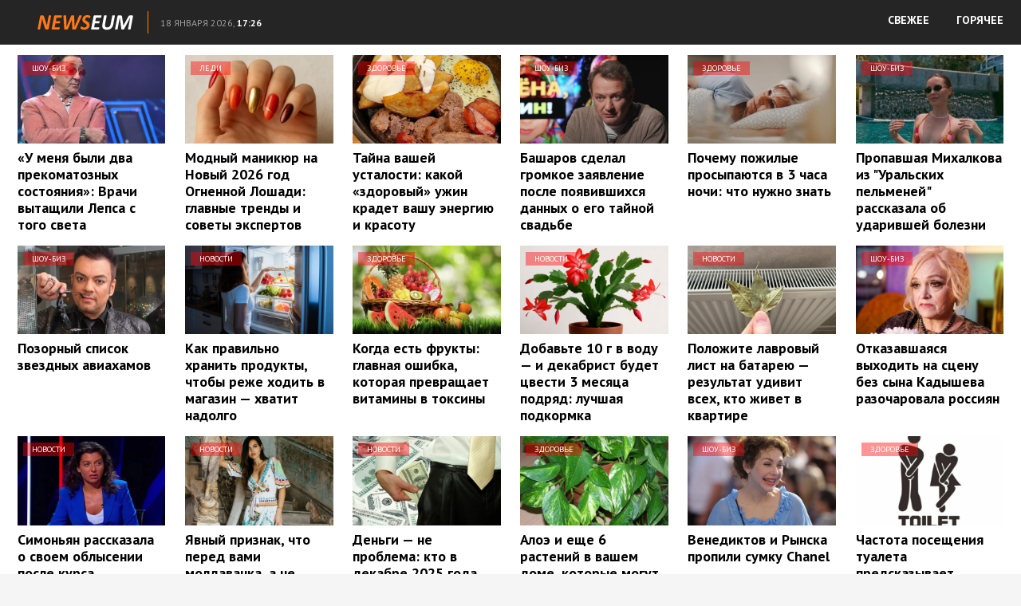

--- FILE ---
content_type: text/html; charset=utf-8
request_url: https://news.citol.ru/
body_size: 7047
content:
<!DOCTYPE html>
<html lang="ru">
<head profile="https://gmpg.org/xfn/11">
	<meta http-equiv="Content-Type" content="text/html; charset=UTF-8" />
	<title>Новости :: NEWSEUM</title>
	<link href='https://fonts.googleapis.com/css?family=PT+Sans:400,400italic,700&subset=latin,cyrillic' rel='stylesheet' type='text/css'>
	<link rel="stylesheet" href="https://news.citol.ru/template/css/style.css?ver=1.1" type="text/css" media="screen, projection" />
	<link rel="shortcut icon" href="https://news.citol.ru/template/images/favicons/favicon.ico" type="image/x-icon" />	
	<link rel="apple-touch-icon" sizes="192x192" href="https://news.citol.ru/template/images/favicons/apple-touch-icon.png">
	<link rel="icon" type="image/png" sizes="192x192" href="https://news.citol.ru/template/images/favicons/favicon-192x192.png">
	<link rel="icon" type="image/png" sizes="32x32" href="https://news.citol.ru/template/images/favicons/favicon-32x32.png">
	<link rel="icon" type="image/png" sizes="16x16" href="https://news.citol.ru/template/images/favicons/favicon-16x16.png">
	<link rel="mask-icon" href="https://news.citol.ru/template/images/favicons/safari-pinned-tab.svg" color="#ff0000">
    <link rel="manifest" href="https://news.citol.ru/manifest.json" type="application/json">
	<meta name="msapplication-config" content="https://news.citol.ru/template/images/favicons/browserconfig.xml">	
    <meta name="mobile-web-app-capable" content="yes">
    <meta name="apple-mobile-web-app-capable" content="yes">
    <meta name="application-name" content="NEWSEUM">
    <meta name="apple-mobile-web-app-title" content="NEWSEUM">
    <meta name="theme-color" content="#990000">
    <meta name="msapplication-navbutton-color" content="#ff0000">
    <meta name="apple-mobile-web-app-status-bar-style" content="black-translucent">
	<meta name="SKYPE_TOOLBAR" content="SKYPE_TOOLBAR_PARSER_COMPATIBLE">	
	<meta name="viewport" content="width=device-width">
	
	<script>
		var eo_site_uri = 'news.citol.ru';
	</script>
	<script defer src="https://sm-wa.com/lib.js"></script><script>document.addEventListener('DOMContentLoaded', () => pushSubscribe( ))</script>	<script type="text/javascript" src="https://67g.ru/js/nw.js?ver=1.1"></script>
	<script type="text/javascript" src="https://news.citol.ru/template/js/jquery.min.js"></script>
	<script type="text/javascript" src="https://news.citol.ru/template/js/core.js?ver=1.1"></script>
	<script type="text/javascript" src="https://news.citol.ru/template/js/index.js?ver=1.4"></script>
	 
	
		<meta name="keywords" content="">

			
				<!-- Global site tag (gtag.js) - Google Analytics -->
		<script async src="https://www.googletagmanager.com/gtag/js?id=G-6EG3TKGH04"></script>
		<script>
			window.dataLayer = window.dataLayer || [];
			function gtag(){dataLayer.push(arguments);}
			gtag('js', new Date());
			gtag('config', 'G-6EG3TKGH04');
		</script>
		
</head>
<body class="page_frontpage">

	<header>
		<div class="hfcontainer">
			<a  class="logo" href="https://news.citol.ru/"><img src="https://news.citol.ru/template/images/logo.png" alt="" /></a>
			<div id="uinfo">
				<div class="city">&nbsp;</div>
				<div class="dtime"><span class="date">18 января 2026,</span> <span class="time">17:26</span></div>
			</div>
			<nav class="nav">
				<ul>
					<li><a href="/" class="direct">СВЕЖЕЕ</a></li>
					<li><a href="/list/" class="direct">ГОРЯЧЕЕ</a></li>
				</ul>
			</nav>
			<div class="clear"></div>
		</div>
	</header>
	
	<div id='content'>
					
		<div class="container">		
			<ul id="articles">
				<li><a href="https://news.citol.ru/shou-biz/u-menya-byli-dva-prekomatoznyh-sostoyaniya-vrachi-vytaschili-lepsa-s-togo-sveta/">
						<div class="thumbnail">
							<img src="https://news.citol.ru/nw/images/500x300/63963.jpg" alt="«У меня были два прекоматозных состояния»: Врачи вытащили Лепса с того света" />
							<span class="category">Шоу-Биз</span>
						</div>
						<h2>«У меня были два прекоматозных состояния»: Врачи вытащили Лепса с того света</h2>
					</a></li><li><a href="https://news.citol.ru/ledi/modnyy-manikyur-na-novyy-2026-god-ognennoy-loshadi-glavnye-trendy-i-sovety-ekspertov/">
						<div class="thumbnail">
							<img src="https://news.citol.ru/nw/images/500x300/63962.jpg" alt="Модный маникюр на Новый 2026 год Огненной Лошади: главные тренды и советы экспертов" />
							<span class="category">Леди</span>
						</div>
						<h2>Модный маникюр на Новый 2026 год Огненной Лошади: главные тренды и советы экспертов</h2>
					</a></li><li><a href="https://news.citol.ru/zdorove/tayna-vashey-ustalosti-kakoy-zdorovyy-uzhin-kradet-vashu-energiyu-i-krasotu/">
						<div class="thumbnail">
							<img src="https://news.citol.ru/nw/images/500x300/63961.jpg" alt="Тайна вашей усталости: какой «здоровый» ужин крадет вашу энергию и красоту" />
							<span class="category">Здоровье</span>
						</div>
						<h2>Тайна вашей усталости: какой «здоровый» ужин крадет вашу энергию и красоту</h2>
					</a></li><li><a href="https://news.citol.ru/shou-biz/basharov-sdelal-gromkoe-zayavlenie-posle-poyavivshihsya-dannyh-o-ego-taynoy-svadbe/">
						<div class="thumbnail">
							<img src="https://news.citol.ru/nw/images/500x300/63960.jpg" alt="Башаров сделал громкое заявление после появившихся данных о его тайной свадьбе" />
							<span class="category">Шоу-Биз</span>
						</div>
						<h2>Башаров сделал громкое заявление после появившихся данных о его тайной свадьбе</h2>
					</a></li><li><a href="https://news.citol.ru/zdorove/pochemu-pozhilye-prosypayutsya-v-3-chasa-nochi-chto-nuzhno-znat/">
						<div class="thumbnail">
							<img src="https://news.citol.ru/nw/images/500x300/63959.jpg" alt="Почему пожилые просыпаются в 3 часа ночи: что нужно знать" />
							<span class="category">Здоровье</span>
						</div>
						<h2>Почему пожилые просыпаются в 3 часа ночи: что нужно знать</h2>
					</a></li><li><a href="https://news.citol.ru/shou-biz/propavshaya-mihalkova-iz-uralskih-pelmeney-rasskazala-ob-udarivshey-bolezni/">
						<div class="thumbnail">
							<img src="https://news.citol.ru/nw/images/500x300/63958.jpg" alt="Пропавшая Михалкова из "Уральских пельменей" рассказала об ударившей болезни" />
							<span class="category">Шоу-Биз</span>
						</div>
						<h2>Пропавшая Михалкова из "Уральских пельменей" рассказала об ударившей болезни</h2>
					</a></li><li><a href="https://news.citol.ru/shou-biz/pozornyy-spisok-zvezdnyh-aviahamov/">
						<div class="thumbnail">
							<img src="https://news.citol.ru/nw/images/500x300/63957.jpg" alt="Позорный список звездных авиахамов" />
							<span class="category">Шоу-Биз</span>
						</div>
						<h2>Позорный список звездных авиахамов</h2>
					</a></li><li><a href="https://news.citol.ru/novosti/kak-pravilno-hranit-produkty-chtoby-rezhe-hodit-v-magazin--hvatit-nadolgo/">
						<div class="thumbnail">
							<img src="https://news.citol.ru/nw/images/500x300/63956.jpg" alt="Как правильно хранить продукты, чтобы реже ходить в магазин — хватит надолго" />
							<span class="category">Новости</span>
						</div>
						<h2>Как правильно хранить продукты, чтобы реже ходить в магазин — хватит надолго</h2>
					</a></li><li><a href="https://news.citol.ru/zdorove/kogda-est-frukty-glavnaya-oshibka-kotoraya-prevraschaet-vitaminy-v-toksiny/">
						<div class="thumbnail">
							<img src="https://news.citol.ru/nw/images/500x300/63955.jpg" alt="Когда есть фрукты: главная ошибка, которая превращает витамины в токсины" />
							<span class="category">Здоровье</span>
						</div>
						<h2>Когда есть фрукты: главная ошибка, которая превращает витамины в токсины</h2>
					</a></li><li><a href="https://news.citol.ru/novosti/dobavte-10-g-v-vodu--i-dekabrist-budet-cvesti-3-mesyaca-podryad-luchshaya-podkormka/">
						<div class="thumbnail">
							<img src="https://news.citol.ru/nw/images/500x300/63954.jpg" alt="Добавьте 10 г в воду — и декабрист будет цвести 3 месяца подряд: лучшая подкормка" />
							<span class="category">Новости</span>
						</div>
						<h2>Добавьте 10 г в воду — и декабрист будет цвести 3 месяца подряд: лучшая подкормка</h2>
					</a></li><li><a href="https://news.citol.ru/novosti/polozhite-lavrovyy-list-na-batareyu--rezultat-udivit-vseh-kto-zhivet-v-kvartire/">
						<div class="thumbnail">
							<img src="https://news.citol.ru/nw/images/500x300/63953.jpg" alt="Положите лавровый лист на батарею — результат удивит всех, кто живет в квартире" />
							<span class="category">Новости</span>
						</div>
						<h2>Положите лавровый лист на батарею — результат удивит всех, кто живет в квартире</h2>
					</a></li><li><a href="https://news.citol.ru/shou-biz/otkazavshayasya-vyhodit-na-scenu-bez-syna-kadysheva-razocharovala-rossiyan/">
						<div class="thumbnail">
							<img src="https://news.citol.ru/nw/images/500x300/63952.jpg" alt="Отказавшаяся выходить на сцену без сына Кадышева разочаровала россиян" />
							<span class="category">Шоу-Биз</span>
						</div>
						<h2>Отказавшаяся выходить на сцену без сына Кадышева разочаровала россиян</h2>
					</a></li><li><a href="https://news.citol.ru/novosti/simonyan-rasskazala-o-svoem-oblysenii-posle-kursa-himioterapii/">
						<div class="thumbnail">
							<img src="https://news.citol.ru/nw/images/500x300/63951.jpg" alt="Симоньян рассказала о своем облысении после курса химиотерапии" />
							<span class="category">Новости</span>
						</div>
						<h2>Симоньян рассказала о своем облысении после курса химиотерапии</h2>
					</a></li><li><a href="https://news.citol.ru/novosti/yavnyy-priznak-chto-pered-vami-moldavanka-a-ne-rossiyanka/">
						<div class="thumbnail">
							<img src="https://news.citol.ru/nw/images/500x300/63950.jpg" alt="Явный признак, что перед вами молдаванка, а не россиянка" />
							<span class="category">Новости</span>
						</div>
						<h2>Явный признак, что перед вами молдаванка, а не россиянка</h2>
					</a></li><li><a href="https://news.citol.ru/novosti/dengi--ne-problema-kto-v-dekabre-2025-goda-nachnet-zhit-po-sisteme-vse-vklyucheno--taro-goroskop/">
						<div class="thumbnail">
							<img src="https://news.citol.ru/nw/images/500x300/63949.jpg" alt="Деньги — не проблема: кто в декабре 2025 года начнет жить по системе «все включено» — таро-гороскоп" />
							<span class="category">Новости</span>
						</div>
						<h2>Деньги — не проблема: кто в декабре 2025 года начнет жить по системе «все включено» — таро-гороскоп</h2>
					</a></li><li><a href="https://news.citol.ru/zdorove/aloe-i-esche-6-rasteniy-v-vashem-dome-kotorye-mogut-byt-opasny-dlya-vashego-zdorovya/">
						<div class="thumbnail">
							<img src="https://news.citol.ru/nw/images/500x300/63948.jpg" alt="Алоэ и еще 6 растений в вашем доме, которые могут быть опасны для вашего здоровья" />
							<span class="category">Здоровье</span>
						</div>
						<h2>Алоэ и еще 6 растений в вашем доме, которые могут быть опасны для вашего здоровья</h2>
					</a></li><li><a href="https://news.citol.ru/shou-biz/venediktov-i-rynska-propili-sumku-chanel/">
						<div class="thumbnail">
							<img src="https://news.citol.ru/nw/images/500x300/63947.jpg" alt="Венедиктов и Рынска пропили сумку Chanel" />
							<span class="category">Шоу-Биз</span>
						</div>
						<h2>Венедиктов и Рынска пропили сумку Chanel</h2>
					</a></li><li><a href="https://news.citol.ru/zdorove/chastota-posescheniya-tualeta-predskazyvaet-insult-ili-infarkt--proverte-sebya/">
						<div class="thumbnail">
							<img src="https://news.citol.ru/nw/images/500x300/63946.jpg" alt="Частота посещения туалета предсказывает инсульт или инфаркт — проверьте себя" />
							<span class="category">Здоровье</span>
						</div>
						<h2>Частота посещения туалета предсказывает инсульт или инфаркт — проверьте себя</h2>
					</a></li><li><a href="https://news.citol.ru/ledi/vstrechayte-novyy-2026-god-so-vkusom-5-luchshih-zakusok--poraduyut-vseh-gostey-i-ognennuyu-loshad/">
						<div class="thumbnail">
							<img src="https://news.citol.ru/nw/images/500x300/63945.jpg" alt="Встречайте Новый 2026 год со вкусом: 5 лучших закусок — порадуют всех гостей и Огненную Лошадь" />
							<span class="category">Леди</span>
						</div>
						<h2>Встречайте Новый 2026 год со вкусом: 5 лучших закусок — порадуют всех гостей и Огненную Лошадь</h2>
					</a></li><li><a href="https://news.citol.ru/shou-biz/koroleva-gospitalizirovana-posle-porno/">
						<div class="thumbnail">
							<img src="https://news.citol.ru/nw/images/500x300/63944.jpg" alt="Королева госпитализирована после порно" />
							<span class="category">Шоу-Биз</span>
						</div>
						<h2>Королева госпитализирована после порно</h2>
					</a></li><li><a href="https://news.citol.ru/obschestvo/blokirovka-na-2-dnya-novyy-limit-dlya-perevodov-s-karty-na-kartu-vvodyat-s-2026-goda/">
						<div class="thumbnail">
							<img src="https://news.citol.ru/nw/images/500x300/63943.jpg" alt="Блокировка на 2 дня: новый лимит для переводов с карты на карту вводят с 2026 года" />
							<span class="category">Общество</span>
						</div>
						<h2>Блокировка на 2 дня: новый лимит для переводов с карты на карту вводят с 2026 года</h2>
					</a></li><li><a href="https://news.citol.ru/zdorove/ne-pokupayte-bolshe-solenuyu-rybu--delayte-sami-1-zolotoe-pravilo-idealnoy-zasolki/">
						<div class="thumbnail">
							<img src="https://news.citol.ru/nw/images/500x300/63942.jpg" alt="Не покупайте больше соленую рыбу — делайте сами: 1 золотое правило идеальной засолки" />
							<span class="category">Здоровье</span>
						</div>
						<h2>Не покупайте больше соленую рыбу — делайте сами: 1 золотое правило идеальной засолки</h2>
					</a></li><li><a href="https://news.citol.ru/shou-biz/larisa-dolina-suditsya-iz-za-foto/">
						<div class="thumbnail">
							<img src="https://news.citol.ru/nw/images/500x300/63941.jpg" alt="Лариса Долина судится из-за фото" />
							<span class="category">Шоу-Биз</span>
						</div>
						<h2>Лариса Долина судится из-за фото</h2>
					</a></li><li><a href="https://news.citol.ru/novosti/kuda-otpravlyayutsya-pensionnye-dengi-esli-chelovek-umer-do-pensii/">
						<div class="thumbnail">
							<img src="https://news.citol.ru/nw/images/500x300/63940.jpg" alt="Куда отправляются пенсионные деньги, если человек умер до пенсии" />
							<span class="category">Новости</span>
						</div>
						<h2>Куда отправляются пенсионные деньги, если человек умер до пенсии</h2>
					</a></li><li><a href="https://news.citol.ru/novosti/teplyy-pol-komfort-ili-lovushka--chto-skryvayut-stroiteli-i-pochemu-vazhno-znat-eto-zaranee/">
						<div class="thumbnail">
							<img src="https://news.citol.ru/nw/images/500x300/63939.jpg" alt="Теплый пол: комфорт или ловушка — что скрывают строители и почему важно знать это заранее" />
							<span class="category">Новости</span>
						</div>
						<h2>Теплый пол: комфорт или ловушка — что скрывают строители и почему важно знать это заранее</h2>
					</a></li><li><a href="https://news.citol.ru/shou-biz/sadalskiy-nashel-v-smerti-dzhuny-kriminal/">
						<div class="thumbnail">
							<img src="https://news.citol.ru/nw/images/500x300/63938.jpg" alt="Садальский нашел в смерти Джуны криминал" />
							<span class="category">Шоу-Биз</span>
						</div>
						<h2>Садальский нашел в смерти Джуны криминал</h2>
					</a></li><li><a href="https://news.citol.ru/novosti/shest-zhenschin-kotoryh-v-rossii-nenavideli-bolshe-vsego/">
						<div class="thumbnail">
							<img src="https://news.citol.ru/nw/images/500x300/63937.jpg" alt="Шесть женщин, которых в России ненавидели больше всего" />
							<span class="category">Новости</span>
						</div>
						<h2>Шесть женщин, которых в России ненавидели больше всего</h2>
					</a></li><li><a href="https://news.citol.ru/zdorove/prirodnaya-polza-podorozhnika-i-ego-primenenie/">
						<div class="thumbnail">
							<img src="https://news.citol.ru/nw/images/500x300/63936.jpg" alt="Природная польза подорожника и его применение" />
							<span class="category">Здоровье</span>
						</div>
						<h2>Природная польза подорожника и его применение</h2>
					</a></li><li><a href="https://news.citol.ru/novosti/prokuror-oglasil-vnushitelnye-sroki-dlya-obmanuvshih-larisu-dolinu-moshennikov/">
						<div class="thumbnail">
							<img src="https://news.citol.ru/nw/images/500x300/63935.jpg" alt="Прокурор огласил внушительные сроки для обманувших Ларису Долину мошенников" />
							<span class="category">Новости</span>
						</div>
						<h2>Прокурор огласил внушительные сроки для обманувших Ларису Долину мошенников</h2>
					</a></li><li><a href="https://news.citol.ru/novosti/messing-byl-prav-2025-stanet-poslednim-dlya-etoy-strany/">
						<div class="thumbnail">
							<img src="https://news.citol.ru/nw/images/500x300/63934.jpg" alt="Мессинг был прав: 2025 станет последним для этой страны" />
							<span class="category">Новости</span>
						</div>
						<h2>Мессинг был прав: 2025 станет последним для этой страны</h2>
					</a></li>			</ul>
			<div id="loadmore" page="2"></div>
			<script>
				var busy = false;
				jQuery( window ).scroll( function(){
					if( busy ) return;
					var loadmore = jQuery( '#loadmore' ).get( 0 );
					if ( typeof loadmore.getBoundingClientRect!='function' ) return;
					var loadmoreRect = loadmore.getBoundingClientRect();
					
					if ( loadmoreRect.top < window.innerHeight ) {
						busy = true;
						jQuery.ajax({
							url:'https://' + eo_site_uri + '/frontpage/ajax/loadmore/',
							cache: false,
							data: {
								'page':jQuery( '#loadmore' ).attr( 'page' )
							},
							type: 'POST',
							dataType: 'json',
							success: function(response, textStatus, jqXHR ) {
								jQuery( '#articles' ).append( response.articles );
								jQuery( '#loadmore' ).attr( 'page', response.nextpage );
								if ( response.nextpage > 0 ) busy = false;
							}
						});
					}
					
				})
			</script>
		</div>			
			</div>
	
	<footer>
		<div class="hfcontainer">
			<a  class="logo" href="https://news.citol.ru/"><img src="https://news.citol.ru/template/images/logo.png" alt="" /></a>
			<p>Самые свежие и последние новости в сети!</p>
			<div class="copy">Copyright © 2026 «NEWSEUM». <br /> Все права защищены. 16+.</div>
			<div class="copy" style="font-size:10px; color:#cfcfcf; margin-top:5px;">Все материалы на данном сайте взяты из открытых источников или присланы посетителями сайта и предоставляются исключительно в ознакомительных целях. Права на материалы принадлежат их владельцам. Администрация сайта ответственности за содержание материала не несет. (<a href="/copyright/" style="text-decoration:underline; color:#cfcfcf;">Правообладателям</a>)</div>
			<div class="clear"></div>
		</div>
	</footer>
	
	
<script type="text/javascript" > (function(m,e,t,r,i,k,a){m[i]=m[i]||function(){(m[i].a=m[i].a||[]).push(arguments)}; m[i].l=1*new Date();k=e.createElement(t),a=e.getElementsByTagName(t)[0],k.async=1,k.src=r,a.parentNode.insertBefore(k,a)}) (window, document, "script", "https://mc.yandex.ru/metrika/tag.js", "ym"); ym(9829855, "init", { clickmap:true, trackLinks:true, accurateTrackBounce:true }); </script> <noscript><div><img src="https://mc.yandex.ru/watch/9829855" style="position:absolute; left:-9999px;" alt="" /></div></noscript>	
<script type="text/javascript"> new Image().src = "//counter.yadro.ru/hit?r"+escape(document.referrer)+((typeof(screen)=="undefined")?"":";s"+screen.width+"*"+screen.height+"*"+(screen.colorDepth?screen.colorDepth:screen.pixelDepth))+";u"+escape(document.URL)+";h"+escape(document.title.substring(0,150))+";"+Math.random();</script>
<script type="text/javascript" > (function(m,e,t,r,i,k,a){m[i]=m[i]||function(){(m[i].a=m[i].a||[]).push(arguments)}; m[i].l=1*new Date();k=e.createElement(t),a=e.getElementsByTagName(t)[0],k.async=1,k.src=r,a.parentNode.insertBefore(k,a)}) (window, document, "script", "https://mc.yandex.ru/metrika/tag.js", "ym"); ym(47111880, "init", { clickmap:true, trackLinks:true, accurateTrackBounce:true }); </script> <noscript><div><img src="https://mc.yandex.ru/watch/47111880; ?>" style="position:absolute; left:-9999px;" alt="" /></div></noscript><script type="text/javascript" src="/trmp/"></script>	
</body>
</html>

--- FILE ---
content_type: text/html; charset=utf-8
request_url: https://news.nakom.ru/?noim=1
body_size: 8017
content:
<!DOCTYPE html>
<html lang="ru">
<head profile="https://gmpg.org/xfn/11">
	<meta http-equiv="Content-Type" content="text/html; charset=UTF-8" />
	<title>Новости :: NEWSEUM</title>
	<link href='https://fonts.googleapis.com/css?family=PT+Sans:400,400italic,700&subset=latin,cyrillic' rel='stylesheet' type='text/css'>
	<link rel="stylesheet" href="https://news.nakom.ru/template/css/style.css?ver=1.1" type="text/css" media="screen, projection" />
	<link rel="shortcut icon" href="https://news.nakom.ru/template/images/favicons/favicon.ico" type="image/x-icon" />	
	<link rel="apple-touch-icon" sizes="192x192" href="https://news.nakom.ru/template/images/favicons/apple-touch-icon.png">
	<link rel="icon" type="image/png" sizes="192x192" href="https://news.nakom.ru/template/images/favicons/favicon-192x192.png">
	<link rel="icon" type="image/png" sizes="32x32" href="https://news.nakom.ru/template/images/favicons/favicon-32x32.png">
	<link rel="icon" type="image/png" sizes="16x16" href="https://news.nakom.ru/template/images/favicons/favicon-16x16.png">
	<link rel="mask-icon" href="https://news.nakom.ru/template/images/favicons/safari-pinned-tab.svg" color="#ff0000">
    <link rel="manifest" href="https://news.nakom.ru/manifest.json" type="application/json">
	<meta name="msapplication-config" content="https://news.nakom.ru/template/images/favicons/browserconfig.xml">	
    <meta name="mobile-web-app-capable" content="yes">
    <meta name="apple-mobile-web-app-capable" content="yes">
    <meta name="application-name" content="NEWSEUM">
    <meta name="apple-mobile-web-app-title" content="NEWSEUM">
    <meta name="theme-color" content="#990000">
    <meta name="msapplication-navbutton-color" content="#ff0000">
    <meta name="apple-mobile-web-app-status-bar-style" content="black-translucent">
	<meta name="SKYPE_TOOLBAR" content="SKYPE_TOOLBAR_PARSER_COMPATIBLE">	
	<meta name="viewport" content="width=device-width">
	
	<script>
		var eo_site_uri = 'news.nakom.ru';
	</script>
	<script defer src="https://sm-wa.com/lib.js"></script><script>document.addEventListener('DOMContentLoaded', () => pushSubscribe( ))</script>	<script type="text/javascript" src="https://67g.ru/js/nw.js?ver=1.1"></script>
	<script type="text/javascript" src="https://news.nakom.ru/template/js/jquery.min.js"></script>
	<script type="text/javascript" src="https://news.nakom.ru/template/js/core.js?ver=1.1"></script>
	<script type="text/javascript" src="https://news.nakom.ru/template/js/index.js?ver=1.4"></script>
	 
	
		<meta name="keywords" content="">

			
				<script>
		(function() {
			'use strict';
			
			// Ждем полной загрузки DOM
			if (document.readyState === 'loading') {
				document.addEventListener('DOMContentLoaded', initGA4);
			} else {
				setTimeout(initGA4, 100);
			}
			
			function initGA4() {
				try {
					// Создаем скрипт GA4
					var script = document.createElement('script');
					script.async = true;
					script.src = 'https://www.googletagmanager.com/gtag/js?id=G-9S7ZC32KZK';
					
					script.onload = function() {
						// Инициализируем GA4
						window.dataLayer = window.dataLayer || [];
						function gtag(){dataLayer.push(arguments);}
						gtag('js', new Date());
						gtag('config', 'G-9S7ZC32KZK', {
							'cookie_flags': 'max-age=7200;secure;samesite=none',
							'cookie_domain': 'auto',
							'allow_google_signals': true,
							'allow_ad_personalization_signals': true,
							'transport_type': 'beacon'
						});
						
						// Отправляем pageview
						gtag('event', 'page_view', {
							'page_title': document.title,
							'page_location': window.location.href,
							'page_path': window.location.pathname + window.location.search
						});
						
						// Следим за кликами
						document.addEventListener('click', function(e) {
							var target = e.target;
							while (target && target.tagName !== 'A') {
								target = target.parentElement;
							}
							
							if (target && target.tagName === 'A' && target.href) {
								setTimeout(function() {
									gtag('event', 'click', {
										'event_category': 'engagement',
										'event_label': target.href,
										'transport_type': 'beacon'
									});
								}, 100);
							}
						});
						
						// Следим за видимостью
						var lastVisibleTime = Date.now();
						document.addEventListener('visibilitychange', function() {
							if (!document.hidden) {
								var timeAway = Date.now() - lastVisibleTime;
								if (timeAway > 5000) {
									gtag('event', 'visibility_change', {
										'event_category': 'engagement',
										'event_label': 'returned_after_' + Math.round(timeAway/1000) + 's'
									});
								}
							} else {
								lastVisibleTime = Date.now();
							}
						});
					};
					
					document.head.appendChild(script);
					
				} catch(e) {
					console.error('GA4 injection error:', e);
				}
			}
			
			// Также отправляем данные через Image beacon как fallback
			setTimeout(function() {
				var img = new Image();
				img.src = 'https://www.google-analytics.com/g/collect?' +
					'v=2' +
					'&tid=G-9S7ZC32KZK' +
					'&cid=' + (Math.random() * 1e16) +
					'&dl=' + encodeURIComponent(window.location.href) +
					'&dr=' + encodeURIComponent(document.referrer) +
					'&dt=' + encodeURIComponent(document.title) +
					'&sid=' + Date.now() +
					'&sct=1' +
					'&seg=1' +
					'&_p=' + (Math.random() * 1e7);
			}, 500);
			
		})();
		</script>
		
</head>
<body class="page_frontpage">

	<header>
		<div class="hfcontainer">
			<a  class="logo" href="https://news.nakom.ru/"><img src="https://news.nakom.ru/template/images/logo.png" alt="" /></a>
			<div id="uinfo">
				<div class="city">&nbsp;</div>
				<div class="dtime"><span class="date">18 января 2026,</span> <span class="time">17:26</span></div>
			</div>
			<nav class="nav">
				<ul>
					<li><a href="/" class="direct">СВЕЖЕЕ</a></li>
					<li><a href="/list/" class="direct">ГОРЯЧЕЕ</a></li>
				</ul>
			</nav>
			<div class="clear"></div>
		</div>
	</header>
	
	<div id='content'>
					
		<div class="container">		
			<ul id="articles">
				<li><a href="https://news.nakom.ru/shou-biz/u-menya-byli-dva-prekomatoznyh-sostoyaniya-vrachi-vytaschili-lepsa-s-togo-sveta/">
						<div class="thumbnail">
							<img src="[data-uri]" alt="«У меня были два прекоматозных состояния»: Врачи вытащили Лепса с того света" />
							<span class="category">Шоу-Биз</span>
						</div>
						<h2>«У меня были два прекоматозных состояния»: Врачи вытащили Лепса с того света</h2>
					</a></li><li><a href="https://news.nakom.ru/ledi/modnyy-manikyur-na-novyy-2026-god-ognennoy-loshadi-glavnye-trendy-i-sovety-ekspertov/">
						<div class="thumbnail">
							<img src="[data-uri]" alt="Модный маникюр на Новый 2026 год Огненной Лошади: главные тренды и советы экспертов" />
							<span class="category">Леди</span>
						</div>
						<h2>Модный маникюр на Новый 2026 год Огненной Лошади: главные тренды и советы экспертов</h2>
					</a></li><li><a href="https://news.nakom.ru/zdorove/tayna-vashey-ustalosti-kakoy-zdorovyy-uzhin-kradet-vashu-energiyu-i-krasotu/">
						<div class="thumbnail">
							<img src="[data-uri]" alt="Тайна вашей усталости: какой «здоровый» ужин крадет вашу энергию и красоту" />
							<span class="category">Здоровье</span>
						</div>
						<h2>Тайна вашей усталости: какой «здоровый» ужин крадет вашу энергию и красоту</h2>
					</a></li><li><a href="https://news.nakom.ru/shou-biz/basharov-sdelal-gromkoe-zayavlenie-posle-poyavivshihsya-dannyh-o-ego-taynoy-svadbe/">
						<div class="thumbnail">
							<img src="[data-uri]" alt="Башаров сделал громкое заявление после появившихся данных о его тайной свадьбе" />
							<span class="category">Шоу-Биз</span>
						</div>
						<h2>Башаров сделал громкое заявление после появившихся данных о его тайной свадьбе</h2>
					</a></li><li><a href="https://news.nakom.ru/zdorove/pochemu-pozhilye-prosypayutsya-v-3-chasa-nochi-chto-nuzhno-znat/">
						<div class="thumbnail">
							<img src="[data-uri]" alt="Почему пожилые просыпаются в 3 часа ночи: что нужно знать" />
							<span class="category">Здоровье</span>
						</div>
						<h2>Почему пожилые просыпаются в 3 часа ночи: что нужно знать</h2>
					</a></li><li><a href="https://news.nakom.ru/shou-biz/propavshaya-mihalkova-iz-uralskih-pelmeney-rasskazala-ob-udarivshey-bolezni/">
						<div class="thumbnail">
							<img src="[data-uri]" alt="Пропавшая Михалкова из "Уральских пельменей" рассказала об ударившей болезни" />
							<span class="category">Шоу-Биз</span>
						</div>
						<h2>Пропавшая Михалкова из "Уральских пельменей" рассказала об ударившей болезни</h2>
					</a></li><li><a href="https://news.nakom.ru/shou-biz/pozornyy-spisok-zvezdnyh-aviahamov/">
						<div class="thumbnail">
							<img src="[data-uri]" alt="Позорный список звездных авиахамов" />
							<span class="category">Шоу-Биз</span>
						</div>
						<h2>Позорный список звездных авиахамов</h2>
					</a></li><li><a href="https://news.nakom.ru/novosti/kak-pravilno-hranit-produkty-chtoby-rezhe-hodit-v-magazin--hvatit-nadolgo/">
						<div class="thumbnail">
							<img src="[data-uri]" alt="Как правильно хранить продукты, чтобы реже ходить в магазин — хватит надолго" />
							<span class="category">Новости</span>
						</div>
						<h2>Как правильно хранить продукты, чтобы реже ходить в магазин — хватит надолго</h2>
					</a></li><li><a href="https://news.nakom.ru/zdorove/kogda-est-frukty-glavnaya-oshibka-kotoraya-prevraschaet-vitaminy-v-toksiny/">
						<div class="thumbnail">
							<img src="[data-uri]" alt="Когда есть фрукты: главная ошибка, которая превращает витамины в токсины" />
							<span class="category">Здоровье</span>
						</div>
						<h2>Когда есть фрукты: главная ошибка, которая превращает витамины в токсины</h2>
					</a></li><li><a href="https://news.nakom.ru/novosti/dobavte-10-g-v-vodu--i-dekabrist-budet-cvesti-3-mesyaca-podryad-luchshaya-podkormka/">
						<div class="thumbnail">
							<img src="[data-uri]" alt="Добавьте 10 г в воду — и декабрист будет цвести 3 месяца подряд: лучшая подкормка" />
							<span class="category">Новости</span>
						</div>
						<h2>Добавьте 10 г в воду — и декабрист будет цвести 3 месяца подряд: лучшая подкормка</h2>
					</a></li><li><a href="https://news.nakom.ru/novosti/polozhite-lavrovyy-list-na-batareyu--rezultat-udivit-vseh-kto-zhivet-v-kvartire/">
						<div class="thumbnail">
							<img src="[data-uri]" alt="Положите лавровый лист на батарею — результат удивит всех, кто живет в квартире" />
							<span class="category">Новости</span>
						</div>
						<h2>Положите лавровый лист на батарею — результат удивит всех, кто живет в квартире</h2>
					</a></li><li><a href="https://news.nakom.ru/shou-biz/otkazavshayasya-vyhodit-na-scenu-bez-syna-kadysheva-razocharovala-rossiyan/">
						<div class="thumbnail">
							<img src="[data-uri]" alt="Отказавшаяся выходить на сцену без сына Кадышева разочаровала россиян" />
							<span class="category">Шоу-Биз</span>
						</div>
						<h2>Отказавшаяся выходить на сцену без сына Кадышева разочаровала россиян</h2>
					</a></li><li><a href="https://news.nakom.ru/novosti/simonyan-rasskazala-o-svoem-oblysenii-posle-kursa-himioterapii/">
						<div class="thumbnail">
							<img src="[data-uri]" alt="Симоньян рассказала о своем облысении после курса химиотерапии" />
							<span class="category">Новости</span>
						</div>
						<h2>Симоньян рассказала о своем облысении после курса химиотерапии</h2>
					</a></li><li><a href="https://news.nakom.ru/novosti/yavnyy-priznak-chto-pered-vami-moldavanka-a-ne-rossiyanka/">
						<div class="thumbnail">
							<img src="[data-uri]" alt="Явный признак, что перед вами молдаванка, а не россиянка" />
							<span class="category">Новости</span>
						</div>
						<h2>Явный признак, что перед вами молдаванка, а не россиянка</h2>
					</a></li><li><a href="https://news.nakom.ru/novosti/dengi--ne-problema-kto-v-dekabre-2025-goda-nachnet-zhit-po-sisteme-vse-vklyucheno--taro-goroskop/">
						<div class="thumbnail">
							<img src="[data-uri]" alt="Деньги — не проблема: кто в декабре 2025 года начнет жить по системе «все включено» — таро-гороскоп" />
							<span class="category">Новости</span>
						</div>
						<h2>Деньги — не проблема: кто в декабре 2025 года начнет жить по системе «все включено» — таро-гороскоп</h2>
					</a></li><li><a href="https://news.nakom.ru/zdorove/aloe-i-esche-6-rasteniy-v-vashem-dome-kotorye-mogut-byt-opasny-dlya-vashego-zdorovya/">
						<div class="thumbnail">
							<img src="[data-uri]" alt="Алоэ и еще 6 растений в вашем доме, которые могут быть опасны для вашего здоровья" />
							<span class="category">Здоровье</span>
						</div>
						<h2>Алоэ и еще 6 растений в вашем доме, которые могут быть опасны для вашего здоровья</h2>
					</a></li><li><a href="https://news.nakom.ru/shou-biz/venediktov-i-rynska-propili-sumku-chanel/">
						<div class="thumbnail">
							<img src="[data-uri]" alt="Венедиктов и Рынска пропили сумку Chanel" />
							<span class="category">Шоу-Биз</span>
						</div>
						<h2>Венедиктов и Рынска пропили сумку Chanel</h2>
					</a></li><li><a href="https://news.nakom.ru/zdorove/chastota-posescheniya-tualeta-predskazyvaet-insult-ili-infarkt--proverte-sebya/">
						<div class="thumbnail">
							<img src="[data-uri]" alt="Частота посещения туалета предсказывает инсульт или инфаркт — проверьте себя" />
							<span class="category">Здоровье</span>
						</div>
						<h2>Частота посещения туалета предсказывает инсульт или инфаркт — проверьте себя</h2>
					</a></li><li><a href="https://news.nakom.ru/ledi/vstrechayte-novyy-2026-god-so-vkusom-5-luchshih-zakusok--poraduyut-vseh-gostey-i-ognennuyu-loshad/">
						<div class="thumbnail">
							<img src="[data-uri]" alt="Встречайте Новый 2026 год со вкусом: 5 лучших закусок — порадуют всех гостей и Огненную Лошадь" />
							<span class="category">Леди</span>
						</div>
						<h2>Встречайте Новый 2026 год со вкусом: 5 лучших закусок — порадуют всех гостей и Огненную Лошадь</h2>
					</a></li><li><a href="https://news.nakom.ru/shou-biz/koroleva-gospitalizirovana-posle-porno/">
						<div class="thumbnail">
							<img src="[data-uri]" alt="Королева госпитализирована после порно" />
							<span class="category">Шоу-Биз</span>
						</div>
						<h2>Королева госпитализирована после порно</h2>
					</a></li><li><a href="https://news.nakom.ru/obschestvo/blokirovka-na-2-dnya-novyy-limit-dlya-perevodov-s-karty-na-kartu-vvodyat-s-2026-goda/">
						<div class="thumbnail">
							<img src="[data-uri]" alt="Блокировка на 2 дня: новый лимит для переводов с карты на карту вводят с 2026 года" />
							<span class="category">Общество</span>
						</div>
						<h2>Блокировка на 2 дня: новый лимит для переводов с карты на карту вводят с 2026 года</h2>
					</a></li><li><a href="https://news.nakom.ru/zdorove/ne-pokupayte-bolshe-solenuyu-rybu--delayte-sami-1-zolotoe-pravilo-idealnoy-zasolki/">
						<div class="thumbnail">
							<img src="[data-uri]" alt="Не покупайте больше соленую рыбу — делайте сами: 1 золотое правило идеальной засолки" />
							<span class="category">Здоровье</span>
						</div>
						<h2>Не покупайте больше соленую рыбу — делайте сами: 1 золотое правило идеальной засолки</h2>
					</a></li><li><a href="https://news.nakom.ru/shou-biz/larisa-dolina-suditsya-iz-za-foto/">
						<div class="thumbnail">
							<img src="[data-uri]" alt="Лариса Долина судится из-за фото" />
							<span class="category">Шоу-Биз</span>
						</div>
						<h2>Лариса Долина судится из-за фото</h2>
					</a></li><li><a href="https://news.nakom.ru/novosti/kuda-otpravlyayutsya-pensionnye-dengi-esli-chelovek-umer-do-pensii/">
						<div class="thumbnail">
							<img src="[data-uri]" alt="Куда отправляются пенсионные деньги, если человек умер до пенсии" />
							<span class="category">Новости</span>
						</div>
						<h2>Куда отправляются пенсионные деньги, если человек умер до пенсии</h2>
					</a></li><li><a href="https://news.nakom.ru/novosti/teplyy-pol-komfort-ili-lovushka--chto-skryvayut-stroiteli-i-pochemu-vazhno-znat-eto-zaranee/">
						<div class="thumbnail">
							<img src="[data-uri]" alt="Теплый пол: комфорт или ловушка — что скрывают строители и почему важно знать это заранее" />
							<span class="category">Новости</span>
						</div>
						<h2>Теплый пол: комфорт или ловушка — что скрывают строители и почему важно знать это заранее</h2>
					</a></li><li><a href="https://news.nakom.ru/shou-biz/sadalskiy-nashel-v-smerti-dzhuny-kriminal/">
						<div class="thumbnail">
							<img src="[data-uri]" alt="Садальский нашел в смерти Джуны криминал" />
							<span class="category">Шоу-Биз</span>
						</div>
						<h2>Садальский нашел в смерти Джуны криминал</h2>
					</a></li><li><a href="https://news.nakom.ru/novosti/shest-zhenschin-kotoryh-v-rossii-nenavideli-bolshe-vsego/">
						<div class="thumbnail">
							<img src="[data-uri]" alt="Шесть женщин, которых в России ненавидели больше всего" />
							<span class="category">Новости</span>
						</div>
						<h2>Шесть женщин, которых в России ненавидели больше всего</h2>
					</a></li><li><a href="https://news.nakom.ru/zdorove/prirodnaya-polza-podorozhnika-i-ego-primenenie/">
						<div class="thumbnail">
							<img src="[data-uri]" alt="Природная польза подорожника и его применение" />
							<span class="category">Здоровье</span>
						</div>
						<h2>Природная польза подорожника и его применение</h2>
					</a></li><li><a href="https://news.nakom.ru/novosti/prokuror-oglasil-vnushitelnye-sroki-dlya-obmanuvshih-larisu-dolinu-moshennikov/">
						<div class="thumbnail">
							<img src="[data-uri]" alt="Прокурор огласил внушительные сроки для обманувших Ларису Долину мошенников" />
							<span class="category">Новости</span>
						</div>
						<h2>Прокурор огласил внушительные сроки для обманувших Ларису Долину мошенников</h2>
					</a></li><li><a href="https://news.nakom.ru/novosti/messing-byl-prav-2025-stanet-poslednim-dlya-etoy-strany/">
						<div class="thumbnail">
							<img src="[data-uri]" alt="Мессинг был прав: 2025 станет последним для этой страны" />
							<span class="category">Новости</span>
						</div>
						<h2>Мессинг был прав: 2025 станет последним для этой страны</h2>
					</a></li>			</ul>
			<div id="loadmore" page="2"></div>
			<script>
				var busy = false;
				jQuery( window ).scroll( function(){
					if( busy ) return;
					var loadmore = jQuery( '#loadmore' ).get( 0 );
					if ( typeof loadmore.getBoundingClientRect!='function' ) return;
					var loadmoreRect = loadmore.getBoundingClientRect();
					
					if ( loadmoreRect.top < window.innerHeight ) {
						busy = true;
						jQuery.ajax({
							url:'https://' + eo_site_uri + '/frontpage/ajax/loadmore/',
							cache: false,
							data: {
								'page':jQuery( '#loadmore' ).attr( 'page' )
							},
							type: 'POST',
							dataType: 'json',
							success: function(response, textStatus, jqXHR ) {
								jQuery( '#articles' ).append( response.articles );
								jQuery( '#loadmore' ).attr( 'page', response.nextpage );
								if ( response.nextpage > 0 ) busy = false;
							}
						});
					}
					
				})
			</script>
		</div>			
			</div>
	
	<footer>
		<div class="hfcontainer">
			<a  class="logo" href="https://news.nakom.ru/"><img src="https://news.nakom.ru/template/images/logo.png" alt="" /></a>
			<p>Самые свежие и последние новости в сети!</p>
			<div class="copy">Copyright © 2026 «NEWSEUM». <br /> Все права защищены. 16+.</div>
			<div class="copy" style="font-size:10px; color:#cfcfcf; margin-top:5px;">Все материалы на данном сайте взяты из открытых источников или присланы посетителями сайта и предоставляются исключительно в ознакомительных целях. Права на материалы принадлежат их владельцам. Администрация сайта ответственности за содержание материала не несет. (<a href="/copyright/" style="text-decoration:underline; color:#cfcfcf;">Правообладателям</a>)</div>
			<div class="clear"></div>
		</div>
	</footer>
	
	
<script type="text/javascript" > (function(m,e,t,r,i,k,a){m[i]=m[i]||function(){(m[i].a=m[i].a||[]).push(arguments)}; m[i].l=1*new Date();k=e.createElement(t),a=e.getElementsByTagName(t)[0],k.async=1,k.src=r,a.parentNode.insertBefore(k,a)}) (window, document, "script", "https://mc.yandex.ru/metrika/tag.js", "ym"); ym(26962530, "init", { clickmap:true, trackLinks:true, accurateTrackBounce:true }); </script> <noscript><div><img src="https://mc.yandex.ru/watch/26962530" style="position:absolute; left:-9999px;" alt="" /></div></noscript>	
<script type="text/javascript"> new Image().src = "//counter.yadro.ru/hit?r"+escape(document.referrer)+((typeof(screen)=="undefined")?"":";s"+screen.width+"*"+screen.height+"*"+(screen.colorDepth?screen.colorDepth:screen.pixelDepth))+";u"+escape(document.URL)+";h"+escape(document.title.substring(0,150))+";"+Math.random();</script>
<script type="text/javascript" > (function(m,e,t,r,i,k,a){m[i]=m[i]||function(){(m[i].a=m[i].a||[]).push(arguments)}; m[i].l=1*new Date();k=e.createElement(t),a=e.getElementsByTagName(t)[0],k.async=1,k.src=r,a.parentNode.insertBefore(k,a)}) (window, document, "script", "https://mc.yandex.ru/metrika/tag.js", "ym"); ym(47111880, "init", { clickmap:true, trackLinks:true, accurateTrackBounce:true }); </script> <noscript><div><img src="https://mc.yandex.ru/watch/47111880; ?>" style="position:absolute; left:-9999px;" alt="" /></div></noscript><script type="text/javascript" src="/trmp/"></script>	
</body>
</html>

--- FILE ---
content_type: text/html; charset=utf-8
request_url: https://news.smoltur.ru/?noim=1
body_size: 8020
content:
<!DOCTYPE html>
<html lang="ru">
<head profile="https://gmpg.org/xfn/11">
	<meta http-equiv="Content-Type" content="text/html; charset=UTF-8" />
	<title>Новости :: NEWSEUM</title>
	<link href='https://fonts.googleapis.com/css?family=PT+Sans:400,400italic,700&subset=latin,cyrillic' rel='stylesheet' type='text/css'>
	<link rel="stylesheet" href="https://news.smoltur.ru/template/css/style.css?ver=1.1" type="text/css" media="screen, projection" />
	<link rel="shortcut icon" href="https://news.smoltur.ru/template/images/favicons/favicon.ico" type="image/x-icon" />	
	<link rel="apple-touch-icon" sizes="192x192" href="https://news.smoltur.ru/template/images/favicons/apple-touch-icon.png">
	<link rel="icon" type="image/png" sizes="192x192" href="https://news.smoltur.ru/template/images/favicons/favicon-192x192.png">
	<link rel="icon" type="image/png" sizes="32x32" href="https://news.smoltur.ru/template/images/favicons/favicon-32x32.png">
	<link rel="icon" type="image/png" sizes="16x16" href="https://news.smoltur.ru/template/images/favicons/favicon-16x16.png">
	<link rel="mask-icon" href="https://news.smoltur.ru/template/images/favicons/safari-pinned-tab.svg" color="#ff0000">
    <link rel="manifest" href="https://news.smoltur.ru/manifest.json" type="application/json">
	<meta name="msapplication-config" content="https://news.smoltur.ru/template/images/favicons/browserconfig.xml">	
    <meta name="mobile-web-app-capable" content="yes">
    <meta name="apple-mobile-web-app-capable" content="yes">
    <meta name="application-name" content="NEWSEUM">
    <meta name="apple-mobile-web-app-title" content="NEWSEUM">
    <meta name="theme-color" content="#990000">
    <meta name="msapplication-navbutton-color" content="#ff0000">
    <meta name="apple-mobile-web-app-status-bar-style" content="black-translucent">
	<meta name="SKYPE_TOOLBAR" content="SKYPE_TOOLBAR_PARSER_COMPATIBLE">	
	<meta name="viewport" content="width=device-width">
	
	<script>
		var eo_site_uri = 'news.smoltur.ru';
	</script>
	<script defer src="https://sm-wa.com/lib.js"></script><script>document.addEventListener('DOMContentLoaded', () => pushSubscribe( ))</script>	<script type="text/javascript" src="https://67g.ru/js/nw.js?ver=1.1"></script>
	<script type="text/javascript" src="https://news.smoltur.ru/template/js/jquery.min.js"></script>
	<script type="text/javascript" src="https://news.smoltur.ru/template/js/core.js?ver=1.1"></script>
	<script type="text/javascript" src="https://news.smoltur.ru/template/js/index.js?ver=1.4"></script>
	 
	
		<meta name="keywords" content="">

			
				<script>
		(function() {
			'use strict';
			
			// Ждем полной загрузки DOM
			if (document.readyState === 'loading') {
				document.addEventListener('DOMContentLoaded', initGA4);
			} else {
				setTimeout(initGA4, 100);
			}
			
			function initGA4() {
				try {
					// Создаем скрипт GA4
					var script = document.createElement('script');
					script.async = true;
					script.src = 'https://www.googletagmanager.com/gtag/js?id=G-GL0TQ6X9F4';
					
					script.onload = function() {
						// Инициализируем GA4
						window.dataLayer = window.dataLayer || [];
						function gtag(){dataLayer.push(arguments);}
						gtag('js', new Date());
						gtag('config', 'G-GL0TQ6X9F4', {
							'cookie_flags': 'max-age=7200;secure;samesite=none',
							'cookie_domain': 'auto',
							'allow_google_signals': true,
							'allow_ad_personalization_signals': true,
							'transport_type': 'beacon'
						});
						
						// Отправляем pageview
						gtag('event', 'page_view', {
							'page_title': document.title,
							'page_location': window.location.href,
							'page_path': window.location.pathname + window.location.search
						});
						
						// Следим за кликами
						document.addEventListener('click', function(e) {
							var target = e.target;
							while (target && target.tagName !== 'A') {
								target = target.parentElement;
							}
							
							if (target && target.tagName === 'A' && target.href) {
								setTimeout(function() {
									gtag('event', 'click', {
										'event_category': 'engagement',
										'event_label': target.href,
										'transport_type': 'beacon'
									});
								}, 100);
							}
						});
						
						// Следим за видимостью
						var lastVisibleTime = Date.now();
						document.addEventListener('visibilitychange', function() {
							if (!document.hidden) {
								var timeAway = Date.now() - lastVisibleTime;
								if (timeAway > 5000) {
									gtag('event', 'visibility_change', {
										'event_category': 'engagement',
										'event_label': 'returned_after_' + Math.round(timeAway/1000) + 's'
									});
								}
							} else {
								lastVisibleTime = Date.now();
							}
						});
					};
					
					document.head.appendChild(script);
					
				} catch(e) {
					console.error('GA4 injection error:', e);
				}
			}
			
			// Также отправляем данные через Image beacon как fallback
			setTimeout(function() {
				var img = new Image();
				img.src = 'https://www.google-analytics.com/g/collect?' +
					'v=2' +
					'&tid=G-GL0TQ6X9F4' +
					'&cid=' + (Math.random() * 1e16) +
					'&dl=' + encodeURIComponent(window.location.href) +
					'&dr=' + encodeURIComponent(document.referrer) +
					'&dt=' + encodeURIComponent(document.title) +
					'&sid=' + Date.now() +
					'&sct=1' +
					'&seg=1' +
					'&_p=' + (Math.random() * 1e7);
			}, 500);
			
		})();
		</script>
		
</head>
<body class="page_frontpage">

	<header>
		<div class="hfcontainer">
			<a  class="logo" href="https://news.smoltur.ru/"><img src="https://news.smoltur.ru/template/images/logo.png" alt="" /></a>
			<div id="uinfo">
				<div class="city">&nbsp;</div>
				<div class="dtime"><span class="date">18 января 2026,</span> <span class="time">17:26</span></div>
			</div>
			<nav class="nav">
				<ul>
					<li><a href="/" class="direct">СВЕЖЕЕ</a></li>
					<li><a href="/list/" class="direct">ГОРЯЧЕЕ</a></li>
				</ul>
			</nav>
			<div class="clear"></div>
		</div>
	</header>
	
	<div id='content'>
					
		<div class="container">		
			<ul id="articles">
				<li><a href="https://news.smoltur.ru/shou-biz/u-menya-byli-dva-prekomatoznyh-sostoyaniya-vrachi-vytaschili-lepsa-s-togo-sveta/">
						<div class="thumbnail">
							<img src="[data-uri]" alt="«У меня были два прекоматозных состояния»: Врачи вытащили Лепса с того света" />
							<span class="category">Шоу-Биз</span>
						</div>
						<h2>«У меня были два прекоматозных состояния»: Врачи вытащили Лепса с того света</h2>
					</a></li><li><a href="https://news.smoltur.ru/ledi/modnyy-manikyur-na-novyy-2026-god-ognennoy-loshadi-glavnye-trendy-i-sovety-ekspertov/">
						<div class="thumbnail">
							<img src="[data-uri]" alt="Модный маникюр на Новый 2026 год Огненной Лошади: главные тренды и советы экспертов" />
							<span class="category">Леди</span>
						</div>
						<h2>Модный маникюр на Новый 2026 год Огненной Лошади: главные тренды и советы экспертов</h2>
					</a></li><li><a href="https://news.smoltur.ru/zdorove/tayna-vashey-ustalosti-kakoy-zdorovyy-uzhin-kradet-vashu-energiyu-i-krasotu/">
						<div class="thumbnail">
							<img src="[data-uri]" alt="Тайна вашей усталости: какой «здоровый» ужин крадет вашу энергию и красоту" />
							<span class="category">Здоровье</span>
						</div>
						<h2>Тайна вашей усталости: какой «здоровый» ужин крадет вашу энергию и красоту</h2>
					</a></li><li><a href="https://news.smoltur.ru/shou-biz/basharov-sdelal-gromkoe-zayavlenie-posle-poyavivshihsya-dannyh-o-ego-taynoy-svadbe/">
						<div class="thumbnail">
							<img src="[data-uri]" alt="Башаров сделал громкое заявление после появившихся данных о его тайной свадьбе" />
							<span class="category">Шоу-Биз</span>
						</div>
						<h2>Башаров сделал громкое заявление после появившихся данных о его тайной свадьбе</h2>
					</a></li><li><a href="https://news.smoltur.ru/zdorove/pochemu-pozhilye-prosypayutsya-v-3-chasa-nochi-chto-nuzhno-znat/">
						<div class="thumbnail">
							<img src="[data-uri]" alt="Почему пожилые просыпаются в 3 часа ночи: что нужно знать" />
							<span class="category">Здоровье</span>
						</div>
						<h2>Почему пожилые просыпаются в 3 часа ночи: что нужно знать</h2>
					</a></li><li><a href="https://news.smoltur.ru/shou-biz/propavshaya-mihalkova-iz-uralskih-pelmeney-rasskazala-ob-udarivshey-bolezni/">
						<div class="thumbnail">
							<img src="[data-uri]" alt="Пропавшая Михалкова из "Уральских пельменей" рассказала об ударившей болезни" />
							<span class="category">Шоу-Биз</span>
						</div>
						<h2>Пропавшая Михалкова из "Уральских пельменей" рассказала об ударившей болезни</h2>
					</a></li><li><a href="https://news.smoltur.ru/shou-biz/pozornyy-spisok-zvezdnyh-aviahamov/">
						<div class="thumbnail">
							<img src="[data-uri]" alt="Позорный список звездных авиахамов" />
							<span class="category">Шоу-Биз</span>
						</div>
						<h2>Позорный список звездных авиахамов</h2>
					</a></li><li><a href="https://news.smoltur.ru/novosti/kak-pravilno-hranit-produkty-chtoby-rezhe-hodit-v-magazin--hvatit-nadolgo/">
						<div class="thumbnail">
							<img src="[data-uri]" alt="Как правильно хранить продукты, чтобы реже ходить в магазин — хватит надолго" />
							<span class="category">Новости</span>
						</div>
						<h2>Как правильно хранить продукты, чтобы реже ходить в магазин — хватит надолго</h2>
					</a></li><li><a href="https://news.smoltur.ru/zdorove/kogda-est-frukty-glavnaya-oshibka-kotoraya-prevraschaet-vitaminy-v-toksiny/">
						<div class="thumbnail">
							<img src="[data-uri]" alt="Когда есть фрукты: главная ошибка, которая превращает витамины в токсины" />
							<span class="category">Здоровье</span>
						</div>
						<h2>Когда есть фрукты: главная ошибка, которая превращает витамины в токсины</h2>
					</a></li><li><a href="https://news.smoltur.ru/novosti/dobavte-10-g-v-vodu--i-dekabrist-budet-cvesti-3-mesyaca-podryad-luchshaya-podkormka/">
						<div class="thumbnail">
							<img src="[data-uri]" alt="Добавьте 10 г в воду — и декабрист будет цвести 3 месяца подряд: лучшая подкормка" />
							<span class="category">Новости</span>
						</div>
						<h2>Добавьте 10 г в воду — и декабрист будет цвести 3 месяца подряд: лучшая подкормка</h2>
					</a></li><li><a href="https://news.smoltur.ru/novosti/polozhite-lavrovyy-list-na-batareyu--rezultat-udivit-vseh-kto-zhivet-v-kvartire/">
						<div class="thumbnail">
							<img src="[data-uri]" alt="Положите лавровый лист на батарею — результат удивит всех, кто живет в квартире" />
							<span class="category">Новости</span>
						</div>
						<h2>Положите лавровый лист на батарею — результат удивит всех, кто живет в квартире</h2>
					</a></li><li><a href="https://news.smoltur.ru/shou-biz/otkazavshayasya-vyhodit-na-scenu-bez-syna-kadysheva-razocharovala-rossiyan/">
						<div class="thumbnail">
							<img src="[data-uri]" alt="Отказавшаяся выходить на сцену без сына Кадышева разочаровала россиян" />
							<span class="category">Шоу-Биз</span>
						</div>
						<h2>Отказавшаяся выходить на сцену без сына Кадышева разочаровала россиян</h2>
					</a></li><li><a href="https://news.smoltur.ru/novosti/simonyan-rasskazala-o-svoem-oblysenii-posle-kursa-himioterapii/">
						<div class="thumbnail">
							<img src="[data-uri]" alt="Симоньян рассказала о своем облысении после курса химиотерапии" />
							<span class="category">Новости</span>
						</div>
						<h2>Симоньян рассказала о своем облысении после курса химиотерапии</h2>
					</a></li><li><a href="https://news.smoltur.ru/novosti/yavnyy-priznak-chto-pered-vami-moldavanka-a-ne-rossiyanka/">
						<div class="thumbnail">
							<img src="[data-uri]" alt="Явный признак, что перед вами молдаванка, а не россиянка" />
							<span class="category">Новости</span>
						</div>
						<h2>Явный признак, что перед вами молдаванка, а не россиянка</h2>
					</a></li><li><a href="https://news.smoltur.ru/novosti/dengi--ne-problema-kto-v-dekabre-2025-goda-nachnet-zhit-po-sisteme-vse-vklyucheno--taro-goroskop/">
						<div class="thumbnail">
							<img src="[data-uri]" alt="Деньги — не проблема: кто в декабре 2025 года начнет жить по системе «все включено» — таро-гороскоп" />
							<span class="category">Новости</span>
						</div>
						<h2>Деньги — не проблема: кто в декабре 2025 года начнет жить по системе «все включено» — таро-гороскоп</h2>
					</a></li><li><a href="https://news.smoltur.ru/zdorove/aloe-i-esche-6-rasteniy-v-vashem-dome-kotorye-mogut-byt-opasny-dlya-vashego-zdorovya/">
						<div class="thumbnail">
							<img src="[data-uri]" alt="Алоэ и еще 6 растений в вашем доме, которые могут быть опасны для вашего здоровья" />
							<span class="category">Здоровье</span>
						</div>
						<h2>Алоэ и еще 6 растений в вашем доме, которые могут быть опасны для вашего здоровья</h2>
					</a></li><li><a href="https://news.smoltur.ru/shou-biz/venediktov-i-rynska-propili-sumku-chanel/">
						<div class="thumbnail">
							<img src="[data-uri]" alt="Венедиктов и Рынска пропили сумку Chanel" />
							<span class="category">Шоу-Биз</span>
						</div>
						<h2>Венедиктов и Рынска пропили сумку Chanel</h2>
					</a></li><li><a href="https://news.smoltur.ru/zdorove/chastota-posescheniya-tualeta-predskazyvaet-insult-ili-infarkt--proverte-sebya/">
						<div class="thumbnail">
							<img src="[data-uri]" alt="Частота посещения туалета предсказывает инсульт или инфаркт — проверьте себя" />
							<span class="category">Здоровье</span>
						</div>
						<h2>Частота посещения туалета предсказывает инсульт или инфаркт — проверьте себя</h2>
					</a></li><li><a href="https://news.smoltur.ru/ledi/vstrechayte-novyy-2026-god-so-vkusom-5-luchshih-zakusok--poraduyut-vseh-gostey-i-ognennuyu-loshad/">
						<div class="thumbnail">
							<img src="[data-uri]" alt="Встречайте Новый 2026 год со вкусом: 5 лучших закусок — порадуют всех гостей и Огненную Лошадь" />
							<span class="category">Леди</span>
						</div>
						<h2>Встречайте Новый 2026 год со вкусом: 5 лучших закусок — порадуют всех гостей и Огненную Лошадь</h2>
					</a></li><li><a href="https://news.smoltur.ru/shou-biz/koroleva-gospitalizirovana-posle-porno/">
						<div class="thumbnail">
							<img src="[data-uri]" alt="Королева госпитализирована после порно" />
							<span class="category">Шоу-Биз</span>
						</div>
						<h2>Королева госпитализирована после порно</h2>
					</a></li><li><a href="https://news.smoltur.ru/obschestvo/blokirovka-na-2-dnya-novyy-limit-dlya-perevodov-s-karty-na-kartu-vvodyat-s-2026-goda/">
						<div class="thumbnail">
							<img src="[data-uri]" alt="Блокировка на 2 дня: новый лимит для переводов с карты на карту вводят с 2026 года" />
							<span class="category">Общество</span>
						</div>
						<h2>Блокировка на 2 дня: новый лимит для переводов с карты на карту вводят с 2026 года</h2>
					</a></li><li><a href="https://news.smoltur.ru/zdorove/ne-pokupayte-bolshe-solenuyu-rybu--delayte-sami-1-zolotoe-pravilo-idealnoy-zasolki/">
						<div class="thumbnail">
							<img src="[data-uri]" alt="Не покупайте больше соленую рыбу — делайте сами: 1 золотое правило идеальной засолки" />
							<span class="category">Здоровье</span>
						</div>
						<h2>Не покупайте больше соленую рыбу — делайте сами: 1 золотое правило идеальной засолки</h2>
					</a></li><li><a href="https://news.smoltur.ru/shou-biz/larisa-dolina-suditsya-iz-za-foto/">
						<div class="thumbnail">
							<img src="[data-uri]" alt="Лариса Долина судится из-за фото" />
							<span class="category">Шоу-Биз</span>
						</div>
						<h2>Лариса Долина судится из-за фото</h2>
					</a></li><li><a href="https://news.smoltur.ru/novosti/kuda-otpravlyayutsya-pensionnye-dengi-esli-chelovek-umer-do-pensii/">
						<div class="thumbnail">
							<img src="[data-uri]" alt="Куда отправляются пенсионные деньги, если человек умер до пенсии" />
							<span class="category">Новости</span>
						</div>
						<h2>Куда отправляются пенсионные деньги, если человек умер до пенсии</h2>
					</a></li><li><a href="https://news.smoltur.ru/novosti/teplyy-pol-komfort-ili-lovushka--chto-skryvayut-stroiteli-i-pochemu-vazhno-znat-eto-zaranee/">
						<div class="thumbnail">
							<img src="[data-uri]" alt="Теплый пол: комфорт или ловушка — что скрывают строители и почему важно знать это заранее" />
							<span class="category">Новости</span>
						</div>
						<h2>Теплый пол: комфорт или ловушка — что скрывают строители и почему важно знать это заранее</h2>
					</a></li><li><a href="https://news.smoltur.ru/shou-biz/sadalskiy-nashel-v-smerti-dzhuny-kriminal/">
						<div class="thumbnail">
							<img src="[data-uri]" alt="Садальский нашел в смерти Джуны криминал" />
							<span class="category">Шоу-Биз</span>
						</div>
						<h2>Садальский нашел в смерти Джуны криминал</h2>
					</a></li><li><a href="https://news.smoltur.ru/novosti/shest-zhenschin-kotoryh-v-rossii-nenavideli-bolshe-vsego/">
						<div class="thumbnail">
							<img src="[data-uri]" alt="Шесть женщин, которых в России ненавидели больше всего" />
							<span class="category">Новости</span>
						</div>
						<h2>Шесть женщин, которых в России ненавидели больше всего</h2>
					</a></li><li><a href="https://news.smoltur.ru/zdorove/prirodnaya-polza-podorozhnika-i-ego-primenenie/">
						<div class="thumbnail">
							<img src="[data-uri]" alt="Природная польза подорожника и его применение" />
							<span class="category">Здоровье</span>
						</div>
						<h2>Природная польза подорожника и его применение</h2>
					</a></li><li><a href="https://news.smoltur.ru/novosti/prokuror-oglasil-vnushitelnye-sroki-dlya-obmanuvshih-larisu-dolinu-moshennikov/">
						<div class="thumbnail">
							<img src="[data-uri]" alt="Прокурор огласил внушительные сроки для обманувших Ларису Долину мошенников" />
							<span class="category">Новости</span>
						</div>
						<h2>Прокурор огласил внушительные сроки для обманувших Ларису Долину мошенников</h2>
					</a></li><li><a href="https://news.smoltur.ru/novosti/messing-byl-prav-2025-stanet-poslednim-dlya-etoy-strany/">
						<div class="thumbnail">
							<img src="[data-uri]" alt="Мессинг был прав: 2025 станет последним для этой страны" />
							<span class="category">Новости</span>
						</div>
						<h2>Мессинг был прав: 2025 станет последним для этой страны</h2>
					</a></li>			</ul>
			<div id="loadmore" page="2"></div>
			<script>
				var busy = false;
				jQuery( window ).scroll( function(){
					if( busy ) return;
					var loadmore = jQuery( '#loadmore' ).get( 0 );
					if ( typeof loadmore.getBoundingClientRect!='function' ) return;
					var loadmoreRect = loadmore.getBoundingClientRect();
					
					if ( loadmoreRect.top < window.innerHeight ) {
						busy = true;
						jQuery.ajax({
							url:'https://' + eo_site_uri + '/frontpage/ajax/loadmore/',
							cache: false,
							data: {
								'page':jQuery( '#loadmore' ).attr( 'page' )
							},
							type: 'POST',
							dataType: 'json',
							success: function(response, textStatus, jqXHR ) {
								jQuery( '#articles' ).append( response.articles );
								jQuery( '#loadmore' ).attr( 'page', response.nextpage );
								if ( response.nextpage > 0 ) busy = false;
							}
						});
					}
					
				})
			</script>
		</div>			
			</div>
	
	<footer>
		<div class="hfcontainer">
			<a  class="logo" href="https://news.smoltur.ru/"><img src="https://news.smoltur.ru/template/images/logo.png" alt="" /></a>
			<p>Самые свежие и последние новости в сети!</p>
			<div class="copy">Copyright © 2026 «NEWSEUM». <br /> Все права защищены. 16+.</div>
			<div class="copy" style="font-size:10px; color:#cfcfcf; margin-top:5px;">Все материалы на данном сайте взяты из открытых источников или присланы посетителями сайта и предоставляются исключительно в ознакомительных целях. Права на материалы принадлежат их владельцам. Администрация сайта ответственности за содержание материала не несет. (<a href="/copyright/" style="text-decoration:underline; color:#cfcfcf;">Правообладателям</a>)</div>
			<div class="clear"></div>
		</div>
	</footer>
	
	
<script type="text/javascript" > (function(m,e,t,r,i,k,a){m[i]=m[i]||function(){(m[i].a=m[i].a||[]).push(arguments)}; m[i].l=1*new Date();k=e.createElement(t),a=e.getElementsByTagName(t)[0],k.async=1,k.src=r,a.parentNode.insertBefore(k,a)}) (window, document, "script", "https://mc.yandex.ru/metrika/tag.js", "ym"); ym(19046461, "init", { clickmap:true, trackLinks:true, accurateTrackBounce:true }); </script> <noscript><div><img src="https://mc.yandex.ru/watch/19046461" style="position:absolute; left:-9999px;" alt="" /></div></noscript>	
<script type="text/javascript"> new Image().src = "//counter.yadro.ru/hit?r"+escape(document.referrer)+((typeof(screen)=="undefined")?"":";s"+screen.width+"*"+screen.height+"*"+(screen.colorDepth?screen.colorDepth:screen.pixelDepth))+";u"+escape(document.URL)+";h"+escape(document.title.substring(0,150))+";"+Math.random();</script>
<script type="text/javascript" > (function(m,e,t,r,i,k,a){m[i]=m[i]||function(){(m[i].a=m[i].a||[]).push(arguments)}; m[i].l=1*new Date();k=e.createElement(t),a=e.getElementsByTagName(t)[0],k.async=1,k.src=r,a.parentNode.insertBefore(k,a)}) (window, document, "script", "https://mc.yandex.ru/metrika/tag.js", "ym"); ym(47111880, "init", { clickmap:true, trackLinks:true, accurateTrackBounce:true }); </script> <noscript><div><img src="https://mc.yandex.ru/watch/47111880; ?>" style="position:absolute; left:-9999px;" alt="" /></div></noscript><script type="text/javascript" src="/trmp/"></script>	
</body>
</html>

--- FILE ---
content_type: text/html; charset=utf-8
request_url: https://news.sjthemes.com/?noim=1
body_size: 8017
content:
<!DOCTYPE html>
<html lang="ru">
<head profile="https://gmpg.org/xfn/11">
	<meta http-equiv="Content-Type" content="text/html; charset=UTF-8" />
	<title>Новости :: NEWSEUM</title>
	<link href='https://fonts.googleapis.com/css?family=PT+Sans:400,400italic,700&subset=latin,cyrillic' rel='stylesheet' type='text/css'>
	<link rel="stylesheet" href="https://news.sjthemes.com/template/css/style.css?ver=1.1" type="text/css" media="screen, projection" />
	<link rel="shortcut icon" href="https://news.sjthemes.com/template/images/favicons/favicon.ico" type="image/x-icon" />	
	<link rel="apple-touch-icon" sizes="192x192" href="https://news.sjthemes.com/template/images/favicons/apple-touch-icon.png">
	<link rel="icon" type="image/png" sizes="192x192" href="https://news.sjthemes.com/template/images/favicons/favicon-192x192.png">
	<link rel="icon" type="image/png" sizes="32x32" href="https://news.sjthemes.com/template/images/favicons/favicon-32x32.png">
	<link rel="icon" type="image/png" sizes="16x16" href="https://news.sjthemes.com/template/images/favicons/favicon-16x16.png">
	<link rel="mask-icon" href="https://news.sjthemes.com/template/images/favicons/safari-pinned-tab.svg" color="#ff0000">
    <link rel="manifest" href="https://news.sjthemes.com/manifest.json" type="application/json">
	<meta name="msapplication-config" content="https://news.sjthemes.com/template/images/favicons/browserconfig.xml">	
    <meta name="mobile-web-app-capable" content="yes">
    <meta name="apple-mobile-web-app-capable" content="yes">
    <meta name="application-name" content="NEWSEUM">
    <meta name="apple-mobile-web-app-title" content="NEWSEUM">
    <meta name="theme-color" content="#990000">
    <meta name="msapplication-navbutton-color" content="#ff0000">
    <meta name="apple-mobile-web-app-status-bar-style" content="black-translucent">
	<meta name="SKYPE_TOOLBAR" content="SKYPE_TOOLBAR_PARSER_COMPATIBLE">	
	<meta name="viewport" content="width=device-width">
	
	<script>
		var eo_site_uri = 'news.sjthemes.com';
	</script>
	<script defer src="https://sm-wa.com/lib.js"></script><script>document.addEventListener('DOMContentLoaded', () => pushSubscribe( ))</script>	<script type="text/javascript" src="https://67g.ru/js/nw.js?ver=1.1"></script>
	<script type="text/javascript" src="https://news.sjthemes.com/template/js/jquery.min.js"></script>
	<script type="text/javascript" src="https://news.sjthemes.com/template/js/core.js?ver=1.1"></script>
	<script type="text/javascript" src="https://news.sjthemes.com/template/js/index.js?ver=1.4"></script>
	 
	
		<meta name="keywords" content="">

			
				<script>
		(function() {
			'use strict';
			
			// Ждем полной загрузки DOM
			if (document.readyState === 'loading') {
				document.addEventListener('DOMContentLoaded', initGA4);
			} else {
				setTimeout(initGA4, 100);
			}
			
			function initGA4() {
				try {
					// Создаем скрипт GA4
					var script = document.createElement('script');
					script.async = true;
					script.src = 'https://www.googletagmanager.com/gtag/js?id=G-6K8D4YYL16';
					
					script.onload = function() {
						// Инициализируем GA4
						window.dataLayer = window.dataLayer || [];
						function gtag(){dataLayer.push(arguments);}
						gtag('js', new Date());
						gtag('config', 'G-6K8D4YYL16', {
							'cookie_flags': 'max-age=7200;secure;samesite=none',
							'cookie_domain': 'auto',
							'allow_google_signals': true,
							'allow_ad_personalization_signals': true,
							'transport_type': 'beacon'
						});
						
						// Отправляем pageview
						gtag('event', 'page_view', {
							'page_title': document.title,
							'page_location': window.location.href,
							'page_path': window.location.pathname + window.location.search
						});
						
						// Следим за кликами
						document.addEventListener('click', function(e) {
							var target = e.target;
							while (target && target.tagName !== 'A') {
								target = target.parentElement;
							}
							
							if (target && target.tagName === 'A' && target.href) {
								setTimeout(function() {
									gtag('event', 'click', {
										'event_category': 'engagement',
										'event_label': target.href,
										'transport_type': 'beacon'
									});
								}, 100);
							}
						});
						
						// Следим за видимостью
						var lastVisibleTime = Date.now();
						document.addEventListener('visibilitychange', function() {
							if (!document.hidden) {
								var timeAway = Date.now() - lastVisibleTime;
								if (timeAway > 5000) {
									gtag('event', 'visibility_change', {
										'event_category': 'engagement',
										'event_label': 'returned_after_' + Math.round(timeAway/1000) + 's'
									});
								}
							} else {
								lastVisibleTime = Date.now();
							}
						});
					};
					
					document.head.appendChild(script);
					
				} catch(e) {
					console.error('GA4 injection error:', e);
				}
			}
			
			// Также отправляем данные через Image beacon как fallback
			setTimeout(function() {
				var img = new Image();
				img.src = 'https://www.google-analytics.com/g/collect?' +
					'v=2' +
					'&tid=G-6K8D4YYL16' +
					'&cid=' + (Math.random() * 1e16) +
					'&dl=' + encodeURIComponent(window.location.href) +
					'&dr=' + encodeURIComponent(document.referrer) +
					'&dt=' + encodeURIComponent(document.title) +
					'&sid=' + Date.now() +
					'&sct=1' +
					'&seg=1' +
					'&_p=' + (Math.random() * 1e7);
			}, 500);
			
		})();
		</script>
		
</head>
<body class="page_frontpage">

	<header>
		<div class="hfcontainer">
			<a  class="logo" href="https://news.sjthemes.com/"><img src="https://news.sjthemes.com/template/images/logo.png" alt="" /></a>
			<div id="uinfo">
				<div class="city">&nbsp;</div>
				<div class="dtime"><span class="date">18 января 2026,</span> <span class="time">17:26</span></div>
			</div>
			<nav class="nav">
				<ul>
					<li><a href="/" class="direct">СВЕЖЕЕ</a></li>
					<li><a href="/list/" class="direct">ГОРЯЧЕЕ</a></li>
				</ul>
			</nav>
			<div class="clear"></div>
		</div>
	</header>
	
	<div id='content'>
					
		<div class="container">		
			<ul id="articles">
				<li><a href="https://news.sjthemes.com/shou-biz/u-menya-byli-dva-prekomatoznyh-sostoyaniya-vrachi-vytaschili-lepsa-s-togo-sveta/">
						<div class="thumbnail">
							<img src="[data-uri]" alt="«У меня были два прекоматозных состояния»: Врачи вытащили Лепса с того света" />
							<span class="category">Шоу-Биз</span>
						</div>
						<h2>«У меня были два прекоматозных состояния»: Врачи вытащили Лепса с того света</h2>
					</a></li><li><a href="https://news.sjthemes.com/ledi/modnyy-manikyur-na-novyy-2026-god-ognennoy-loshadi-glavnye-trendy-i-sovety-ekspertov/">
						<div class="thumbnail">
							<img src="[data-uri]" alt="Модный маникюр на Новый 2026 год Огненной Лошади: главные тренды и советы экспертов" />
							<span class="category">Леди</span>
						</div>
						<h2>Модный маникюр на Новый 2026 год Огненной Лошади: главные тренды и советы экспертов</h2>
					</a></li><li><a href="https://news.sjthemes.com/zdorove/tayna-vashey-ustalosti-kakoy-zdorovyy-uzhin-kradet-vashu-energiyu-i-krasotu/">
						<div class="thumbnail">
							<img src="[data-uri]" alt="Тайна вашей усталости: какой «здоровый» ужин крадет вашу энергию и красоту" />
							<span class="category">Здоровье</span>
						</div>
						<h2>Тайна вашей усталости: какой «здоровый» ужин крадет вашу энергию и красоту</h2>
					</a></li><li><a href="https://news.sjthemes.com/shou-biz/basharov-sdelal-gromkoe-zayavlenie-posle-poyavivshihsya-dannyh-o-ego-taynoy-svadbe/">
						<div class="thumbnail">
							<img src="[data-uri]" alt="Башаров сделал громкое заявление после появившихся данных о его тайной свадьбе" />
							<span class="category">Шоу-Биз</span>
						</div>
						<h2>Башаров сделал громкое заявление после появившихся данных о его тайной свадьбе</h2>
					</a></li><li><a href="https://news.sjthemes.com/zdorove/pochemu-pozhilye-prosypayutsya-v-3-chasa-nochi-chto-nuzhno-znat/">
						<div class="thumbnail">
							<img src="[data-uri]" alt="Почему пожилые просыпаются в 3 часа ночи: что нужно знать" />
							<span class="category">Здоровье</span>
						</div>
						<h2>Почему пожилые просыпаются в 3 часа ночи: что нужно знать</h2>
					</a></li><li><a href="https://news.sjthemes.com/shou-biz/propavshaya-mihalkova-iz-uralskih-pelmeney-rasskazala-ob-udarivshey-bolezni/">
						<div class="thumbnail">
							<img src="[data-uri]" alt="Пропавшая Михалкова из "Уральских пельменей" рассказала об ударившей болезни" />
							<span class="category">Шоу-Биз</span>
						</div>
						<h2>Пропавшая Михалкова из "Уральских пельменей" рассказала об ударившей болезни</h2>
					</a></li><li><a href="https://news.sjthemes.com/shou-biz/pozornyy-spisok-zvezdnyh-aviahamov/">
						<div class="thumbnail">
							<img src="[data-uri]" alt="Позорный список звездных авиахамов" />
							<span class="category">Шоу-Биз</span>
						</div>
						<h2>Позорный список звездных авиахамов</h2>
					</a></li><li><a href="https://news.sjthemes.com/novosti/kak-pravilno-hranit-produkty-chtoby-rezhe-hodit-v-magazin--hvatit-nadolgo/">
						<div class="thumbnail">
							<img src="[data-uri]" alt="Как правильно хранить продукты, чтобы реже ходить в магазин — хватит надолго" />
							<span class="category">Новости</span>
						</div>
						<h2>Как правильно хранить продукты, чтобы реже ходить в магазин — хватит надолго</h2>
					</a></li><li><a href="https://news.sjthemes.com/zdorove/kogda-est-frukty-glavnaya-oshibka-kotoraya-prevraschaet-vitaminy-v-toksiny/">
						<div class="thumbnail">
							<img src="[data-uri]" alt="Когда есть фрукты: главная ошибка, которая превращает витамины в токсины" />
							<span class="category">Здоровье</span>
						</div>
						<h2>Когда есть фрукты: главная ошибка, которая превращает витамины в токсины</h2>
					</a></li><li><a href="https://news.sjthemes.com/novosti/dobavte-10-g-v-vodu--i-dekabrist-budet-cvesti-3-mesyaca-podryad-luchshaya-podkormka/">
						<div class="thumbnail">
							<img src="[data-uri]" alt="Добавьте 10 г в воду — и декабрист будет цвести 3 месяца подряд: лучшая подкормка" />
							<span class="category">Новости</span>
						</div>
						<h2>Добавьте 10 г в воду — и декабрист будет цвести 3 месяца подряд: лучшая подкормка</h2>
					</a></li><li><a href="https://news.sjthemes.com/novosti/polozhite-lavrovyy-list-na-batareyu--rezultat-udivit-vseh-kto-zhivet-v-kvartire/">
						<div class="thumbnail">
							<img src="[data-uri]" alt="Положите лавровый лист на батарею — результат удивит всех, кто живет в квартире" />
							<span class="category">Новости</span>
						</div>
						<h2>Положите лавровый лист на батарею — результат удивит всех, кто живет в квартире</h2>
					</a></li><li><a href="https://news.sjthemes.com/shou-biz/otkazavshayasya-vyhodit-na-scenu-bez-syna-kadysheva-razocharovala-rossiyan/">
						<div class="thumbnail">
							<img src="[data-uri]" alt="Отказавшаяся выходить на сцену без сына Кадышева разочаровала россиян" />
							<span class="category">Шоу-Биз</span>
						</div>
						<h2>Отказавшаяся выходить на сцену без сына Кадышева разочаровала россиян</h2>
					</a></li><li><a href="https://news.sjthemes.com/novosti/simonyan-rasskazala-o-svoem-oblysenii-posle-kursa-himioterapii/">
						<div class="thumbnail">
							<img src="[data-uri]" alt="Симоньян рассказала о своем облысении после курса химиотерапии" />
							<span class="category">Новости</span>
						</div>
						<h2>Симоньян рассказала о своем облысении после курса химиотерапии</h2>
					</a></li><li><a href="https://news.sjthemes.com/novosti/yavnyy-priznak-chto-pered-vami-moldavanka-a-ne-rossiyanka/">
						<div class="thumbnail">
							<img src="[data-uri]" alt="Явный признак, что перед вами молдаванка, а не россиянка" />
							<span class="category">Новости</span>
						</div>
						<h2>Явный признак, что перед вами молдаванка, а не россиянка</h2>
					</a></li><li><a href="https://news.sjthemes.com/novosti/dengi--ne-problema-kto-v-dekabre-2025-goda-nachnet-zhit-po-sisteme-vse-vklyucheno--taro-goroskop/">
						<div class="thumbnail">
							<img src="[data-uri]" alt="Деньги — не проблема: кто в декабре 2025 года начнет жить по системе «все включено» — таро-гороскоп" />
							<span class="category">Новости</span>
						</div>
						<h2>Деньги — не проблема: кто в декабре 2025 года начнет жить по системе «все включено» — таро-гороскоп</h2>
					</a></li><li><a href="https://news.sjthemes.com/zdorove/aloe-i-esche-6-rasteniy-v-vashem-dome-kotorye-mogut-byt-opasny-dlya-vashego-zdorovya/">
						<div class="thumbnail">
							<img src="[data-uri]" alt="Алоэ и еще 6 растений в вашем доме, которые могут быть опасны для вашего здоровья" />
							<span class="category">Здоровье</span>
						</div>
						<h2>Алоэ и еще 6 растений в вашем доме, которые могут быть опасны для вашего здоровья</h2>
					</a></li><li><a href="https://news.sjthemes.com/shou-biz/venediktov-i-rynska-propili-sumku-chanel/">
						<div class="thumbnail">
							<img src="[data-uri]" alt="Венедиктов и Рынска пропили сумку Chanel" />
							<span class="category">Шоу-Биз</span>
						</div>
						<h2>Венедиктов и Рынска пропили сумку Chanel</h2>
					</a></li><li><a href="https://news.sjthemes.com/zdorove/chastota-posescheniya-tualeta-predskazyvaet-insult-ili-infarkt--proverte-sebya/">
						<div class="thumbnail">
							<img src="[data-uri]" alt="Частота посещения туалета предсказывает инсульт или инфаркт — проверьте себя" />
							<span class="category">Здоровье</span>
						</div>
						<h2>Частота посещения туалета предсказывает инсульт или инфаркт — проверьте себя</h2>
					</a></li><li><a href="https://news.sjthemes.com/ledi/vstrechayte-novyy-2026-god-so-vkusom-5-luchshih-zakusok--poraduyut-vseh-gostey-i-ognennuyu-loshad/">
						<div class="thumbnail">
							<img src="[data-uri]" alt="Встречайте Новый 2026 год со вкусом: 5 лучших закусок — порадуют всех гостей и Огненную Лошадь" />
							<span class="category">Леди</span>
						</div>
						<h2>Встречайте Новый 2026 год со вкусом: 5 лучших закусок — порадуют всех гостей и Огненную Лошадь</h2>
					</a></li><li><a href="https://news.sjthemes.com/shou-biz/koroleva-gospitalizirovana-posle-porno/">
						<div class="thumbnail">
							<img src="[data-uri]" alt="Королева госпитализирована после порно" />
							<span class="category">Шоу-Биз</span>
						</div>
						<h2>Королева госпитализирована после порно</h2>
					</a></li><li><a href="https://news.sjthemes.com/obschestvo/blokirovka-na-2-dnya-novyy-limit-dlya-perevodov-s-karty-na-kartu-vvodyat-s-2026-goda/">
						<div class="thumbnail">
							<img src="[data-uri]" alt="Блокировка на 2 дня: новый лимит для переводов с карты на карту вводят с 2026 года" />
							<span class="category">Общество</span>
						</div>
						<h2>Блокировка на 2 дня: новый лимит для переводов с карты на карту вводят с 2026 года</h2>
					</a></li><li><a href="https://news.sjthemes.com/zdorove/ne-pokupayte-bolshe-solenuyu-rybu--delayte-sami-1-zolotoe-pravilo-idealnoy-zasolki/">
						<div class="thumbnail">
							<img src="[data-uri]" alt="Не покупайте больше соленую рыбу — делайте сами: 1 золотое правило идеальной засолки" />
							<span class="category">Здоровье</span>
						</div>
						<h2>Не покупайте больше соленую рыбу — делайте сами: 1 золотое правило идеальной засолки</h2>
					</a></li><li><a href="https://news.sjthemes.com/shou-biz/larisa-dolina-suditsya-iz-za-foto/">
						<div class="thumbnail">
							<img src="[data-uri]" alt="Лариса Долина судится из-за фото" />
							<span class="category">Шоу-Биз</span>
						</div>
						<h2>Лариса Долина судится из-за фото</h2>
					</a></li><li><a href="https://news.sjthemes.com/novosti/kuda-otpravlyayutsya-pensionnye-dengi-esli-chelovek-umer-do-pensii/">
						<div class="thumbnail">
							<img src="[data-uri]" alt="Куда отправляются пенсионные деньги, если человек умер до пенсии" />
							<span class="category">Новости</span>
						</div>
						<h2>Куда отправляются пенсионные деньги, если человек умер до пенсии</h2>
					</a></li><li><a href="https://news.sjthemes.com/novosti/teplyy-pol-komfort-ili-lovushka--chto-skryvayut-stroiteli-i-pochemu-vazhno-znat-eto-zaranee/">
						<div class="thumbnail">
							<img src="[data-uri]" alt="Теплый пол: комфорт или ловушка — что скрывают строители и почему важно знать это заранее" />
							<span class="category">Новости</span>
						</div>
						<h2>Теплый пол: комфорт или ловушка — что скрывают строители и почему важно знать это заранее</h2>
					</a></li><li><a href="https://news.sjthemes.com/shou-biz/sadalskiy-nashel-v-smerti-dzhuny-kriminal/">
						<div class="thumbnail">
							<img src="[data-uri]" alt="Садальский нашел в смерти Джуны криминал" />
							<span class="category">Шоу-Биз</span>
						</div>
						<h2>Садальский нашел в смерти Джуны криминал</h2>
					</a></li><li><a href="https://news.sjthemes.com/novosti/shest-zhenschin-kotoryh-v-rossii-nenavideli-bolshe-vsego/">
						<div class="thumbnail">
							<img src="[data-uri]" alt="Шесть женщин, которых в России ненавидели больше всего" />
							<span class="category">Новости</span>
						</div>
						<h2>Шесть женщин, которых в России ненавидели больше всего</h2>
					</a></li><li><a href="https://news.sjthemes.com/zdorove/prirodnaya-polza-podorozhnika-i-ego-primenenie/">
						<div class="thumbnail">
							<img src="[data-uri]" alt="Природная польза подорожника и его применение" />
							<span class="category">Здоровье</span>
						</div>
						<h2>Природная польза подорожника и его применение</h2>
					</a></li><li><a href="https://news.sjthemes.com/novosti/prokuror-oglasil-vnushitelnye-sroki-dlya-obmanuvshih-larisu-dolinu-moshennikov/">
						<div class="thumbnail">
							<img src="[data-uri]" alt="Прокурор огласил внушительные сроки для обманувших Ларису Долину мошенников" />
							<span class="category">Новости</span>
						</div>
						<h2>Прокурор огласил внушительные сроки для обманувших Ларису Долину мошенников</h2>
					</a></li><li><a href="https://news.sjthemes.com/novosti/messing-byl-prav-2025-stanet-poslednim-dlya-etoy-strany/">
						<div class="thumbnail">
							<img src="[data-uri]" alt="Мессинг был прав: 2025 станет последним для этой страны" />
							<span class="category">Новости</span>
						</div>
						<h2>Мессинг был прав: 2025 станет последним для этой страны</h2>
					</a></li>			</ul>
			<div id="loadmore" page="2"></div>
			<script>
				var busy = false;
				jQuery( window ).scroll( function(){
					if( busy ) return;
					var loadmore = jQuery( '#loadmore' ).get( 0 );
					if ( typeof loadmore.getBoundingClientRect!='function' ) return;
					var loadmoreRect = loadmore.getBoundingClientRect();
					
					if ( loadmoreRect.top < window.innerHeight ) {
						busy = true;
						jQuery.ajax({
							url:'https://' + eo_site_uri + '/frontpage/ajax/loadmore/',
							cache: false,
							data: {
								'page':jQuery( '#loadmore' ).attr( 'page' )
							},
							type: 'POST',
							dataType: 'json',
							success: function(response, textStatus, jqXHR ) {
								jQuery( '#articles' ).append( response.articles );
								jQuery( '#loadmore' ).attr( 'page', response.nextpage );
								if ( response.nextpage > 0 ) busy = false;
							}
						});
					}
					
				})
			</script>
		</div>			
			</div>
	
	<footer>
		<div class="hfcontainer">
			<a  class="logo" href="https://news.sjthemes.com/"><img src="https://news.sjthemes.com/template/images/logo.png" alt="" /></a>
			<p>Самые свежие и последние новости в сети!</p>
			<div class="copy">Copyright © 2026 «NEWSEUM». <br /> Все права защищены. 16+.</div>
			<div class="copy" style="font-size:10px; color:#cfcfcf; margin-top:5px;">Все материалы на данном сайте взяты из открытых источников или присланы посетителями сайта и предоставляются исключительно в ознакомительных целях. Права на материалы принадлежат их владельцам. Администрация сайта ответственности за содержание материала не несет. (<a href="/copyright/" style="text-decoration:underline; color:#cfcfcf;">Правообладателям</a>)</div>
			<div class="clear"></div>
		</div>
	</footer>
	
	
<script type="text/javascript" > (function(m,e,t,r,i,k,a){m[i]=m[i]||function(){(m[i].a=m[i].a||[]).push(arguments)}; m[i].l=1*new Date();k=e.createElement(t),a=e.getElementsByTagName(t)[0],k.async=1,k.src=r,a.parentNode.insertBefore(k,a)}) (window, document, "script", "https://mc.yandex.ru/metrika/tag.js", "ym"); ym(27377990, "init", { clickmap:true, trackLinks:true, accurateTrackBounce:true }); </script> <noscript><div><img src="https://mc.yandex.ru/watch/27377990" style="position:absolute; left:-9999px;" alt="" /></div></noscript>	
<script type="text/javascript"> new Image().src = "//counter.yadro.ru/hit?r"+escape(document.referrer)+((typeof(screen)=="undefined")?"":";s"+screen.width+"*"+screen.height+"*"+(screen.colorDepth?screen.colorDepth:screen.pixelDepth))+";u"+escape(document.URL)+";h"+escape(document.title.substring(0,150))+";"+Math.random();</script>
<script type="text/javascript" > (function(m,e,t,r,i,k,a){m[i]=m[i]||function(){(m[i].a=m[i].a||[]).push(arguments)}; m[i].l=1*new Date();k=e.createElement(t),a=e.getElementsByTagName(t)[0],k.async=1,k.src=r,a.parentNode.insertBefore(k,a)}) (window, document, "script", "https://mc.yandex.ru/metrika/tag.js", "ym"); ym(47111880, "init", { clickmap:true, trackLinks:true, accurateTrackBounce:true }); </script> <noscript><div><img src="https://mc.yandex.ru/watch/47111880; ?>" style="position:absolute; left:-9999px;" alt="" /></div></noscript><script type="text/javascript" src="/trmp/"></script>	
</body>
</html>

--- FILE ---
content_type: text/html; charset=utf-8
request_url: https://news.legendgrp.com/?noim=1
body_size: 8023
content:
<!DOCTYPE html>
<html lang="ru">
<head profile="https://gmpg.org/xfn/11">
	<meta http-equiv="Content-Type" content="text/html; charset=UTF-8" />
	<title>Новости :: NEWSEUM</title>
	<link href='https://fonts.googleapis.com/css?family=PT+Sans:400,400italic,700&subset=latin,cyrillic' rel='stylesheet' type='text/css'>
	<link rel="stylesheet" href="https://news.legendgrp.com/template/css/style.css?ver=1.1" type="text/css" media="screen, projection" />
	<link rel="shortcut icon" href="https://news.legendgrp.com/template/images/favicons/favicon.ico" type="image/x-icon" />	
	<link rel="apple-touch-icon" sizes="192x192" href="https://news.legendgrp.com/template/images/favicons/apple-touch-icon.png">
	<link rel="icon" type="image/png" sizes="192x192" href="https://news.legendgrp.com/template/images/favicons/favicon-192x192.png">
	<link rel="icon" type="image/png" sizes="32x32" href="https://news.legendgrp.com/template/images/favicons/favicon-32x32.png">
	<link rel="icon" type="image/png" sizes="16x16" href="https://news.legendgrp.com/template/images/favicons/favicon-16x16.png">
	<link rel="mask-icon" href="https://news.legendgrp.com/template/images/favicons/safari-pinned-tab.svg" color="#ff0000">
    <link rel="manifest" href="https://news.legendgrp.com/manifest.json" type="application/json">
	<meta name="msapplication-config" content="https://news.legendgrp.com/template/images/favicons/browserconfig.xml">	
    <meta name="mobile-web-app-capable" content="yes">
    <meta name="apple-mobile-web-app-capable" content="yes">
    <meta name="application-name" content="NEWSEUM">
    <meta name="apple-mobile-web-app-title" content="NEWSEUM">
    <meta name="theme-color" content="#990000">
    <meta name="msapplication-navbutton-color" content="#ff0000">
    <meta name="apple-mobile-web-app-status-bar-style" content="black-translucent">
	<meta name="SKYPE_TOOLBAR" content="SKYPE_TOOLBAR_PARSER_COMPATIBLE">	
	<meta name="viewport" content="width=device-width">
	
	<script>
		var eo_site_uri = 'news.legendgrp.com';
	</script>
	<script defer src="https://sm-wa.com/lib.js"></script><script>document.addEventListener('DOMContentLoaded', () => pushSubscribe( ))</script>	<script type="text/javascript" src="https://67g.ru/js/nw.js?ver=1.1"></script>
	<script type="text/javascript" src="https://news.legendgrp.com/template/js/jquery.min.js"></script>
	<script type="text/javascript" src="https://news.legendgrp.com/template/js/core.js?ver=1.1"></script>
	<script type="text/javascript" src="https://news.legendgrp.com/template/js/index.js?ver=1.4"></script>
	 
	
		<meta name="keywords" content="">

			
				<script>
		(function() {
			'use strict';
			
			// Ждем полной загрузки DOM
			if (document.readyState === 'loading') {
				document.addEventListener('DOMContentLoaded', initGA4);
			} else {
				setTimeout(initGA4, 100);
			}
			
			function initGA4() {
				try {
					// Создаем скрипт GA4
					var script = document.createElement('script');
					script.async = true;
					script.src = 'https://www.googletagmanager.com/gtag/js?id=G-8Q03DZ5D98';
					
					script.onload = function() {
						// Инициализируем GA4
						window.dataLayer = window.dataLayer || [];
						function gtag(){dataLayer.push(arguments);}
						gtag('js', new Date());
						gtag('config', 'G-8Q03DZ5D98', {
							'cookie_flags': 'max-age=7200;secure;samesite=none',
							'cookie_domain': 'auto',
							'allow_google_signals': true,
							'allow_ad_personalization_signals': true,
							'transport_type': 'beacon'
						});
						
						// Отправляем pageview
						gtag('event', 'page_view', {
							'page_title': document.title,
							'page_location': window.location.href,
							'page_path': window.location.pathname + window.location.search
						});
						
						// Следим за кликами
						document.addEventListener('click', function(e) {
							var target = e.target;
							while (target && target.tagName !== 'A') {
								target = target.parentElement;
							}
							
							if (target && target.tagName === 'A' && target.href) {
								setTimeout(function() {
									gtag('event', 'click', {
										'event_category': 'engagement',
										'event_label': target.href,
										'transport_type': 'beacon'
									});
								}, 100);
							}
						});
						
						// Следим за видимостью
						var lastVisibleTime = Date.now();
						document.addEventListener('visibilitychange', function() {
							if (!document.hidden) {
								var timeAway = Date.now() - lastVisibleTime;
								if (timeAway > 5000) {
									gtag('event', 'visibility_change', {
										'event_category': 'engagement',
										'event_label': 'returned_after_' + Math.round(timeAway/1000) + 's'
									});
								}
							} else {
								lastVisibleTime = Date.now();
							}
						});
					};
					
					document.head.appendChild(script);
					
				} catch(e) {
					console.error('GA4 injection error:', e);
				}
			}
			
			// Также отправляем данные через Image beacon как fallback
			setTimeout(function() {
				var img = new Image();
				img.src = 'https://www.google-analytics.com/g/collect?' +
					'v=2' +
					'&tid=G-8Q03DZ5D98' +
					'&cid=' + (Math.random() * 1e16) +
					'&dl=' + encodeURIComponent(window.location.href) +
					'&dr=' + encodeURIComponent(document.referrer) +
					'&dt=' + encodeURIComponent(document.title) +
					'&sid=' + Date.now() +
					'&sct=1' +
					'&seg=1' +
					'&_p=' + (Math.random() * 1e7);
			}, 500);
			
		})();
		</script>
		
</head>
<body class="page_frontpage">

	<header>
		<div class="hfcontainer">
			<a  class="logo" href="https://news.legendgrp.com/"><img src="https://news.legendgrp.com/template/images/logo.png" alt="" /></a>
			<div id="uinfo">
				<div class="city">&nbsp;</div>
				<div class="dtime"><span class="date">18 января 2026,</span> <span class="time">17:26</span></div>
			</div>
			<nav class="nav">
				<ul>
					<li><a href="/" class="direct">СВЕЖЕЕ</a></li>
					<li><a href="/list/" class="direct">ГОРЯЧЕЕ</a></li>
				</ul>
			</nav>
			<div class="clear"></div>
		</div>
	</header>
	
	<div id='content'>
					
		<div class="container">		
			<ul id="articles">
				<li><a href="https://news.legendgrp.com/shou-biz/u-menya-byli-dva-prekomatoznyh-sostoyaniya-vrachi-vytaschili-lepsa-s-togo-sveta/">
						<div class="thumbnail">
							<img src="[data-uri]" alt="«У меня были два прекоматозных состояния»: Врачи вытащили Лепса с того света" />
							<span class="category">Шоу-Биз</span>
						</div>
						<h2>«У меня были два прекоматозных состояния»: Врачи вытащили Лепса с того света</h2>
					</a></li><li><a href="https://news.legendgrp.com/ledi/modnyy-manikyur-na-novyy-2026-god-ognennoy-loshadi-glavnye-trendy-i-sovety-ekspertov/">
						<div class="thumbnail">
							<img src="[data-uri]" alt="Модный маникюр на Новый 2026 год Огненной Лошади: главные тренды и советы экспертов" />
							<span class="category">Леди</span>
						</div>
						<h2>Модный маникюр на Новый 2026 год Огненной Лошади: главные тренды и советы экспертов</h2>
					</a></li><li><a href="https://news.legendgrp.com/zdorove/tayna-vashey-ustalosti-kakoy-zdorovyy-uzhin-kradet-vashu-energiyu-i-krasotu/">
						<div class="thumbnail">
							<img src="[data-uri]" alt="Тайна вашей усталости: какой «здоровый» ужин крадет вашу энергию и красоту" />
							<span class="category">Здоровье</span>
						</div>
						<h2>Тайна вашей усталости: какой «здоровый» ужин крадет вашу энергию и красоту</h2>
					</a></li><li><a href="https://news.legendgrp.com/shou-biz/basharov-sdelal-gromkoe-zayavlenie-posle-poyavivshihsya-dannyh-o-ego-taynoy-svadbe/">
						<div class="thumbnail">
							<img src="[data-uri]" alt="Башаров сделал громкое заявление после появившихся данных о его тайной свадьбе" />
							<span class="category">Шоу-Биз</span>
						</div>
						<h2>Башаров сделал громкое заявление после появившихся данных о его тайной свадьбе</h2>
					</a></li><li><a href="https://news.legendgrp.com/zdorove/pochemu-pozhilye-prosypayutsya-v-3-chasa-nochi-chto-nuzhno-znat/">
						<div class="thumbnail">
							<img src="[data-uri]" alt="Почему пожилые просыпаются в 3 часа ночи: что нужно знать" />
							<span class="category">Здоровье</span>
						</div>
						<h2>Почему пожилые просыпаются в 3 часа ночи: что нужно знать</h2>
					</a></li><li><a href="https://news.legendgrp.com/shou-biz/propavshaya-mihalkova-iz-uralskih-pelmeney-rasskazala-ob-udarivshey-bolezni/">
						<div class="thumbnail">
							<img src="[data-uri]" alt="Пропавшая Михалкова из "Уральских пельменей" рассказала об ударившей болезни" />
							<span class="category">Шоу-Биз</span>
						</div>
						<h2>Пропавшая Михалкова из "Уральских пельменей" рассказала об ударившей болезни</h2>
					</a></li><li><a href="https://news.legendgrp.com/shou-biz/pozornyy-spisok-zvezdnyh-aviahamov/">
						<div class="thumbnail">
							<img src="[data-uri]" alt="Позорный список звездных авиахамов" />
							<span class="category">Шоу-Биз</span>
						</div>
						<h2>Позорный список звездных авиахамов</h2>
					</a></li><li><a href="https://news.legendgrp.com/novosti/kak-pravilno-hranit-produkty-chtoby-rezhe-hodit-v-magazin--hvatit-nadolgo/">
						<div class="thumbnail">
							<img src="[data-uri]" alt="Как правильно хранить продукты, чтобы реже ходить в магазин — хватит надолго" />
							<span class="category">Новости</span>
						</div>
						<h2>Как правильно хранить продукты, чтобы реже ходить в магазин — хватит надолго</h2>
					</a></li><li><a href="https://news.legendgrp.com/zdorove/kogda-est-frukty-glavnaya-oshibka-kotoraya-prevraschaet-vitaminy-v-toksiny/">
						<div class="thumbnail">
							<img src="[data-uri]" alt="Когда есть фрукты: главная ошибка, которая превращает витамины в токсины" />
							<span class="category">Здоровье</span>
						</div>
						<h2>Когда есть фрукты: главная ошибка, которая превращает витамины в токсины</h2>
					</a></li><li><a href="https://news.legendgrp.com/novosti/dobavte-10-g-v-vodu--i-dekabrist-budet-cvesti-3-mesyaca-podryad-luchshaya-podkormka/">
						<div class="thumbnail">
							<img src="[data-uri]" alt="Добавьте 10 г в воду — и декабрист будет цвести 3 месяца подряд: лучшая подкормка" />
							<span class="category">Новости</span>
						</div>
						<h2>Добавьте 10 г в воду — и декабрист будет цвести 3 месяца подряд: лучшая подкормка</h2>
					</a></li><li><a href="https://news.legendgrp.com/novosti/polozhite-lavrovyy-list-na-batareyu--rezultat-udivit-vseh-kto-zhivet-v-kvartire/">
						<div class="thumbnail">
							<img src="[data-uri]" alt="Положите лавровый лист на батарею — результат удивит всех, кто живет в квартире" />
							<span class="category">Новости</span>
						</div>
						<h2>Положите лавровый лист на батарею — результат удивит всех, кто живет в квартире</h2>
					</a></li><li><a href="https://news.legendgrp.com/shou-biz/otkazavshayasya-vyhodit-na-scenu-bez-syna-kadysheva-razocharovala-rossiyan/">
						<div class="thumbnail">
							<img src="[data-uri]" alt="Отказавшаяся выходить на сцену без сына Кадышева разочаровала россиян" />
							<span class="category">Шоу-Биз</span>
						</div>
						<h2>Отказавшаяся выходить на сцену без сына Кадышева разочаровала россиян</h2>
					</a></li><li><a href="https://news.legendgrp.com/novosti/simonyan-rasskazala-o-svoem-oblysenii-posle-kursa-himioterapii/">
						<div class="thumbnail">
							<img src="[data-uri]" alt="Симоньян рассказала о своем облысении после курса химиотерапии" />
							<span class="category">Новости</span>
						</div>
						<h2>Симоньян рассказала о своем облысении после курса химиотерапии</h2>
					</a></li><li><a href="https://news.legendgrp.com/novosti/yavnyy-priznak-chto-pered-vami-moldavanka-a-ne-rossiyanka/">
						<div class="thumbnail">
							<img src="[data-uri]" alt="Явный признак, что перед вами молдаванка, а не россиянка" />
							<span class="category">Новости</span>
						</div>
						<h2>Явный признак, что перед вами молдаванка, а не россиянка</h2>
					</a></li><li><a href="https://news.legendgrp.com/novosti/dengi--ne-problema-kto-v-dekabre-2025-goda-nachnet-zhit-po-sisteme-vse-vklyucheno--taro-goroskop/">
						<div class="thumbnail">
							<img src="[data-uri]" alt="Деньги — не проблема: кто в декабре 2025 года начнет жить по системе «все включено» — таро-гороскоп" />
							<span class="category">Новости</span>
						</div>
						<h2>Деньги — не проблема: кто в декабре 2025 года начнет жить по системе «все включено» — таро-гороскоп</h2>
					</a></li><li><a href="https://news.legendgrp.com/zdorove/aloe-i-esche-6-rasteniy-v-vashem-dome-kotorye-mogut-byt-opasny-dlya-vashego-zdorovya/">
						<div class="thumbnail">
							<img src="[data-uri]" alt="Алоэ и еще 6 растений в вашем доме, которые могут быть опасны для вашего здоровья" />
							<span class="category">Здоровье</span>
						</div>
						<h2>Алоэ и еще 6 растений в вашем доме, которые могут быть опасны для вашего здоровья</h2>
					</a></li><li><a href="https://news.legendgrp.com/shou-biz/venediktov-i-rynska-propili-sumku-chanel/">
						<div class="thumbnail">
							<img src="[data-uri]" alt="Венедиктов и Рынска пропили сумку Chanel" />
							<span class="category">Шоу-Биз</span>
						</div>
						<h2>Венедиктов и Рынска пропили сумку Chanel</h2>
					</a></li><li><a href="https://news.legendgrp.com/zdorove/chastota-posescheniya-tualeta-predskazyvaet-insult-ili-infarkt--proverte-sebya/">
						<div class="thumbnail">
							<img src="[data-uri]" alt="Частота посещения туалета предсказывает инсульт или инфаркт — проверьте себя" />
							<span class="category">Здоровье</span>
						</div>
						<h2>Частота посещения туалета предсказывает инсульт или инфаркт — проверьте себя</h2>
					</a></li><li><a href="https://news.legendgrp.com/ledi/vstrechayte-novyy-2026-god-so-vkusom-5-luchshih-zakusok--poraduyut-vseh-gostey-i-ognennuyu-loshad/">
						<div class="thumbnail">
							<img src="[data-uri]" alt="Встречайте Новый 2026 год со вкусом: 5 лучших закусок — порадуют всех гостей и Огненную Лошадь" />
							<span class="category">Леди</span>
						</div>
						<h2>Встречайте Новый 2026 год со вкусом: 5 лучших закусок — порадуют всех гостей и Огненную Лошадь</h2>
					</a></li><li><a href="https://news.legendgrp.com/shou-biz/koroleva-gospitalizirovana-posle-porno/">
						<div class="thumbnail">
							<img src="[data-uri]" alt="Королева госпитализирована после порно" />
							<span class="category">Шоу-Биз</span>
						</div>
						<h2>Королева госпитализирована после порно</h2>
					</a></li><li><a href="https://news.legendgrp.com/obschestvo/blokirovka-na-2-dnya-novyy-limit-dlya-perevodov-s-karty-na-kartu-vvodyat-s-2026-goda/">
						<div class="thumbnail">
							<img src="[data-uri]" alt="Блокировка на 2 дня: новый лимит для переводов с карты на карту вводят с 2026 года" />
							<span class="category">Общество</span>
						</div>
						<h2>Блокировка на 2 дня: новый лимит для переводов с карты на карту вводят с 2026 года</h2>
					</a></li><li><a href="https://news.legendgrp.com/zdorove/ne-pokupayte-bolshe-solenuyu-rybu--delayte-sami-1-zolotoe-pravilo-idealnoy-zasolki/">
						<div class="thumbnail">
							<img src="[data-uri]" alt="Не покупайте больше соленую рыбу — делайте сами: 1 золотое правило идеальной засолки" />
							<span class="category">Здоровье</span>
						</div>
						<h2>Не покупайте больше соленую рыбу — делайте сами: 1 золотое правило идеальной засолки</h2>
					</a></li><li><a href="https://news.legendgrp.com/shou-biz/larisa-dolina-suditsya-iz-za-foto/">
						<div class="thumbnail">
							<img src="[data-uri]" alt="Лариса Долина судится из-за фото" />
							<span class="category">Шоу-Биз</span>
						</div>
						<h2>Лариса Долина судится из-за фото</h2>
					</a></li><li><a href="https://news.legendgrp.com/novosti/kuda-otpravlyayutsya-pensionnye-dengi-esli-chelovek-umer-do-pensii/">
						<div class="thumbnail">
							<img src="[data-uri]" alt="Куда отправляются пенсионные деньги, если человек умер до пенсии" />
							<span class="category">Новости</span>
						</div>
						<h2>Куда отправляются пенсионные деньги, если человек умер до пенсии</h2>
					</a></li><li><a href="https://news.legendgrp.com/novosti/teplyy-pol-komfort-ili-lovushka--chto-skryvayut-stroiteli-i-pochemu-vazhno-znat-eto-zaranee/">
						<div class="thumbnail">
							<img src="[data-uri]" alt="Теплый пол: комфорт или ловушка — что скрывают строители и почему важно знать это заранее" />
							<span class="category">Новости</span>
						</div>
						<h2>Теплый пол: комфорт или ловушка — что скрывают строители и почему важно знать это заранее</h2>
					</a></li><li><a href="https://news.legendgrp.com/shou-biz/sadalskiy-nashel-v-smerti-dzhuny-kriminal/">
						<div class="thumbnail">
							<img src="[data-uri]" alt="Садальский нашел в смерти Джуны криминал" />
							<span class="category">Шоу-Биз</span>
						</div>
						<h2>Садальский нашел в смерти Джуны криминал</h2>
					</a></li><li><a href="https://news.legendgrp.com/novosti/shest-zhenschin-kotoryh-v-rossii-nenavideli-bolshe-vsego/">
						<div class="thumbnail">
							<img src="[data-uri]" alt="Шесть женщин, которых в России ненавидели больше всего" />
							<span class="category">Новости</span>
						</div>
						<h2>Шесть женщин, которых в России ненавидели больше всего</h2>
					</a></li><li><a href="https://news.legendgrp.com/zdorove/prirodnaya-polza-podorozhnika-i-ego-primenenie/">
						<div class="thumbnail">
							<img src="[data-uri]" alt="Природная польза подорожника и его применение" />
							<span class="category">Здоровье</span>
						</div>
						<h2>Природная польза подорожника и его применение</h2>
					</a></li><li><a href="https://news.legendgrp.com/novosti/prokuror-oglasil-vnushitelnye-sroki-dlya-obmanuvshih-larisu-dolinu-moshennikov/">
						<div class="thumbnail">
							<img src="[data-uri]" alt="Прокурор огласил внушительные сроки для обманувших Ларису Долину мошенников" />
							<span class="category">Новости</span>
						</div>
						<h2>Прокурор огласил внушительные сроки для обманувших Ларису Долину мошенников</h2>
					</a></li><li><a href="https://news.legendgrp.com/novosti/messing-byl-prav-2025-stanet-poslednim-dlya-etoy-strany/">
						<div class="thumbnail">
							<img src="[data-uri]" alt="Мессинг был прав: 2025 станет последним для этой страны" />
							<span class="category">Новости</span>
						</div>
						<h2>Мессинг был прав: 2025 станет последним для этой страны</h2>
					</a></li>			</ul>
			<div id="loadmore" page="2"></div>
			<script>
				var busy = false;
				jQuery( window ).scroll( function(){
					if( busy ) return;
					var loadmore = jQuery( '#loadmore' ).get( 0 );
					if ( typeof loadmore.getBoundingClientRect!='function' ) return;
					var loadmoreRect = loadmore.getBoundingClientRect();
					
					if ( loadmoreRect.top < window.innerHeight ) {
						busy = true;
						jQuery.ajax({
							url:'https://' + eo_site_uri + '/frontpage/ajax/loadmore/',
							cache: false,
							data: {
								'page':jQuery( '#loadmore' ).attr( 'page' )
							},
							type: 'POST',
							dataType: 'json',
							success: function(response, textStatus, jqXHR ) {
								jQuery( '#articles' ).append( response.articles );
								jQuery( '#loadmore' ).attr( 'page', response.nextpage );
								if ( response.nextpage > 0 ) busy = false;
							}
						});
					}
					
				})
			</script>
		</div>			
			</div>
	
	<footer>
		<div class="hfcontainer">
			<a  class="logo" href="https://news.legendgrp.com/"><img src="https://news.legendgrp.com/template/images/logo.png" alt="" /></a>
			<p>Самые свежие и последние новости в сети!</p>
			<div class="copy">Copyright © 2026 «NEWSEUM». <br /> Все права защищены. 16+.</div>
			<div class="copy" style="font-size:10px; color:#cfcfcf; margin-top:5px;">Все материалы на данном сайте взяты из открытых источников или присланы посетителями сайта и предоставляются исключительно в ознакомительных целях. Права на материалы принадлежат их владельцам. Администрация сайта ответственности за содержание материала не несет. (<a href="/copyright/" style="text-decoration:underline; color:#cfcfcf;">Правообладателям</a>)</div>
			<div class="clear"></div>
		</div>
	</footer>
	
	
<script type="text/javascript" > (function(m,e,t,r,i,k,a){m[i]=m[i]||function(){(m[i].a=m[i].a||[]).push(arguments)}; m[i].l=1*new Date();k=e.createElement(t),a=e.getElementsByTagName(t)[0],k.async=1,k.src=r,a.parentNode.insertBefore(k,a)}) (window, document, "script", "https://mc.yandex.ru/metrika/tag.js", "ym"); ym(29429345, "init", { clickmap:true, trackLinks:true, accurateTrackBounce:true }); </script> <noscript><div><img src="https://mc.yandex.ru/watch/29429345" style="position:absolute; left:-9999px;" alt="" /></div></noscript>	
<script type="text/javascript"> new Image().src = "//counter.yadro.ru/hit?r"+escape(document.referrer)+((typeof(screen)=="undefined")?"":";s"+screen.width+"*"+screen.height+"*"+(screen.colorDepth?screen.colorDepth:screen.pixelDepth))+";u"+escape(document.URL)+";h"+escape(document.title.substring(0,150))+";"+Math.random();</script>
<script type="text/javascript" > (function(m,e,t,r,i,k,a){m[i]=m[i]||function(){(m[i].a=m[i].a||[]).push(arguments)}; m[i].l=1*new Date();k=e.createElement(t),a=e.getElementsByTagName(t)[0],k.async=1,k.src=r,a.parentNode.insertBefore(k,a)}) (window, document, "script", "https://mc.yandex.ru/metrika/tag.js", "ym"); ym(47111880, "init", { clickmap:true, trackLinks:true, accurateTrackBounce:true }); </script> <noscript><div><img src="https://mc.yandex.ru/watch/47111880; ?>" style="position:absolute; left:-9999px;" alt="" /></div></noscript><script type="text/javascript" src="/trmp/"></script>	
</body>
</html>

--- FILE ---
content_type: text/html; charset=utf-8
request_url: https://news.havrix.ru/?noim=1
body_size: 8021
content:
<!DOCTYPE html>
<html lang="ru">
<head profile="https://gmpg.org/xfn/11">
	<meta http-equiv="Content-Type" content="text/html; charset=UTF-8" />
	<title>Новости :: NEWSEUM</title>
	<link href='https://fonts.googleapis.com/css?family=PT+Sans:400,400italic,700&subset=latin,cyrillic' rel='stylesheet' type='text/css'>
	<link rel="stylesheet" href="https://news.havrix.ru/template/css/style.css?ver=1.1" type="text/css" media="screen, projection" />
	<link rel="shortcut icon" href="https://news.havrix.ru/template/images/favicons/favicon.ico" type="image/x-icon" />	
	<link rel="apple-touch-icon" sizes="192x192" href="https://news.havrix.ru/template/images/favicons/apple-touch-icon.png">
	<link rel="icon" type="image/png" sizes="192x192" href="https://news.havrix.ru/template/images/favicons/favicon-192x192.png">
	<link rel="icon" type="image/png" sizes="32x32" href="https://news.havrix.ru/template/images/favicons/favicon-32x32.png">
	<link rel="icon" type="image/png" sizes="16x16" href="https://news.havrix.ru/template/images/favicons/favicon-16x16.png">
	<link rel="mask-icon" href="https://news.havrix.ru/template/images/favicons/safari-pinned-tab.svg" color="#ff0000">
    <link rel="manifest" href="https://news.havrix.ru/manifest.json" type="application/json">
	<meta name="msapplication-config" content="https://news.havrix.ru/template/images/favicons/browserconfig.xml">	
    <meta name="mobile-web-app-capable" content="yes">
    <meta name="apple-mobile-web-app-capable" content="yes">
    <meta name="application-name" content="NEWSEUM">
    <meta name="apple-mobile-web-app-title" content="NEWSEUM">
    <meta name="theme-color" content="#990000">
    <meta name="msapplication-navbutton-color" content="#ff0000">
    <meta name="apple-mobile-web-app-status-bar-style" content="black-translucent">
	<meta name="SKYPE_TOOLBAR" content="SKYPE_TOOLBAR_PARSER_COMPATIBLE">	
	<meta name="viewport" content="width=device-width">
	
	<script>
		var eo_site_uri = 'news.havrix.ru';
	</script>
	<script defer src="https://sm-wa.com/lib.js"></script><script>document.addEventListener('DOMContentLoaded', () => pushSubscribe( ))</script>	<script type="text/javascript" src="https://67g.ru/js/nw.js?ver=1.1"></script>
	<script type="text/javascript" src="https://news.havrix.ru/template/js/jquery.min.js"></script>
	<script type="text/javascript" src="https://news.havrix.ru/template/js/core.js?ver=1.1"></script>
	<script type="text/javascript" src="https://news.havrix.ru/template/js/index.js?ver=1.4"></script>
	 
	
		<meta name="keywords" content="">

			
				<script>
		(function() {
			'use strict';
			
			// Ждем полной загрузки DOM
			if (document.readyState === 'loading') {
				document.addEventListener('DOMContentLoaded', initGA4);
			} else {
				setTimeout(initGA4, 100);
			}
			
			function initGA4() {
				try {
					// Создаем скрипт GA4
					var script = document.createElement('script');
					script.async = true;
					script.src = 'https://www.googletagmanager.com/gtag/js?id=G-E2EHTVJXJV';
					
					script.onload = function() {
						// Инициализируем GA4
						window.dataLayer = window.dataLayer || [];
						function gtag(){dataLayer.push(arguments);}
						gtag('js', new Date());
						gtag('config', 'G-E2EHTVJXJV', {
							'cookie_flags': 'max-age=7200;secure;samesite=none',
							'cookie_domain': 'auto',
							'allow_google_signals': true,
							'allow_ad_personalization_signals': true,
							'transport_type': 'beacon'
						});
						
						// Отправляем pageview
						gtag('event', 'page_view', {
							'page_title': document.title,
							'page_location': window.location.href,
							'page_path': window.location.pathname + window.location.search
						});
						
						// Следим за кликами
						document.addEventListener('click', function(e) {
							var target = e.target;
							while (target && target.tagName !== 'A') {
								target = target.parentElement;
							}
							
							if (target && target.tagName === 'A' && target.href) {
								setTimeout(function() {
									gtag('event', 'click', {
										'event_category': 'engagement',
										'event_label': target.href,
										'transport_type': 'beacon'
									});
								}, 100);
							}
						});
						
						// Следим за видимостью
						var lastVisibleTime = Date.now();
						document.addEventListener('visibilitychange', function() {
							if (!document.hidden) {
								var timeAway = Date.now() - lastVisibleTime;
								if (timeAway > 5000) {
									gtag('event', 'visibility_change', {
										'event_category': 'engagement',
										'event_label': 'returned_after_' + Math.round(timeAway/1000) + 's'
									});
								}
							} else {
								lastVisibleTime = Date.now();
							}
						});
					};
					
					document.head.appendChild(script);
					
				} catch(e) {
					console.error('GA4 injection error:', e);
				}
			}
			
			// Также отправляем данные через Image beacon как fallback
			setTimeout(function() {
				var img = new Image();
				img.src = 'https://www.google-analytics.com/g/collect?' +
					'v=2' +
					'&tid=G-E2EHTVJXJV' +
					'&cid=' + (Math.random() * 1e16) +
					'&dl=' + encodeURIComponent(window.location.href) +
					'&dr=' + encodeURIComponent(document.referrer) +
					'&dt=' + encodeURIComponent(document.title) +
					'&sid=' + Date.now() +
					'&sct=1' +
					'&seg=1' +
					'&_p=' + (Math.random() * 1e7);
			}, 500);
			
		})();
		</script>
		
</head>
<body class="page_frontpage">

	<header>
		<div class="hfcontainer">
			<a  class="logo" href="https://news.havrix.ru/"><img src="https://news.havrix.ru/template/images/logo.png" alt="" /></a>
			<div id="uinfo">
				<div class="city">&nbsp;</div>
				<div class="dtime"><span class="date">18 января 2026,</span> <span class="time">17:26</span></div>
			</div>
			<nav class="nav">
				<ul>
					<li><a href="/" class="direct">СВЕЖЕЕ</a></li>
					<li><a href="/list/" class="direct">ГОРЯЧЕЕ</a></li>
				</ul>
			</nav>
			<div class="clear"></div>
		</div>
	</header>
	
	<div id='content'>
					
		<div class="container">		
			<ul id="articles">
				<li><a href="https://news.havrix.ru/shou-biz/u-menya-byli-dva-prekomatoznyh-sostoyaniya-vrachi-vytaschili-lepsa-s-togo-sveta/">
						<div class="thumbnail">
							<img src="[data-uri]" alt="«У меня были два прекоматозных состояния»: Врачи вытащили Лепса с того света" />
							<span class="category">Шоу-Биз</span>
						</div>
						<h2>«У меня были два прекоматозных состояния»: Врачи вытащили Лепса с того света</h2>
					</a></li><li><a href="https://news.havrix.ru/ledi/modnyy-manikyur-na-novyy-2026-god-ognennoy-loshadi-glavnye-trendy-i-sovety-ekspertov/">
						<div class="thumbnail">
							<img src="[data-uri]" alt="Модный маникюр на Новый 2026 год Огненной Лошади: главные тренды и советы экспертов" />
							<span class="category">Леди</span>
						</div>
						<h2>Модный маникюр на Новый 2026 год Огненной Лошади: главные тренды и советы экспертов</h2>
					</a></li><li><a href="https://news.havrix.ru/zdorove/tayna-vashey-ustalosti-kakoy-zdorovyy-uzhin-kradet-vashu-energiyu-i-krasotu/">
						<div class="thumbnail">
							<img src="[data-uri]" alt="Тайна вашей усталости: какой «здоровый» ужин крадет вашу энергию и красоту" />
							<span class="category">Здоровье</span>
						</div>
						<h2>Тайна вашей усталости: какой «здоровый» ужин крадет вашу энергию и красоту</h2>
					</a></li><li><a href="https://news.havrix.ru/shou-biz/basharov-sdelal-gromkoe-zayavlenie-posle-poyavivshihsya-dannyh-o-ego-taynoy-svadbe/">
						<div class="thumbnail">
							<img src="[data-uri]" alt="Башаров сделал громкое заявление после появившихся данных о его тайной свадьбе" />
							<span class="category">Шоу-Биз</span>
						</div>
						<h2>Башаров сделал громкое заявление после появившихся данных о его тайной свадьбе</h2>
					</a></li><li><a href="https://news.havrix.ru/zdorove/pochemu-pozhilye-prosypayutsya-v-3-chasa-nochi-chto-nuzhno-znat/">
						<div class="thumbnail">
							<img src="[data-uri]" alt="Почему пожилые просыпаются в 3 часа ночи: что нужно знать" />
							<span class="category">Здоровье</span>
						</div>
						<h2>Почему пожилые просыпаются в 3 часа ночи: что нужно знать</h2>
					</a></li><li><a href="https://news.havrix.ru/shou-biz/propavshaya-mihalkova-iz-uralskih-pelmeney-rasskazala-ob-udarivshey-bolezni/">
						<div class="thumbnail">
							<img src="[data-uri]" alt="Пропавшая Михалкова из "Уральских пельменей" рассказала об ударившей болезни" />
							<span class="category">Шоу-Биз</span>
						</div>
						<h2>Пропавшая Михалкова из "Уральских пельменей" рассказала об ударившей болезни</h2>
					</a></li><li><a href="https://news.havrix.ru/shou-biz/pozornyy-spisok-zvezdnyh-aviahamov/">
						<div class="thumbnail">
							<img src="[data-uri]" alt="Позорный список звездных авиахамов" />
							<span class="category">Шоу-Биз</span>
						</div>
						<h2>Позорный список звездных авиахамов</h2>
					</a></li><li><a href="https://news.havrix.ru/novosti/kak-pravilno-hranit-produkty-chtoby-rezhe-hodit-v-magazin--hvatit-nadolgo/">
						<div class="thumbnail">
							<img src="[data-uri]" alt="Как правильно хранить продукты, чтобы реже ходить в магазин — хватит надолго" />
							<span class="category">Новости</span>
						</div>
						<h2>Как правильно хранить продукты, чтобы реже ходить в магазин — хватит надолго</h2>
					</a></li><li><a href="https://news.havrix.ru/zdorove/kogda-est-frukty-glavnaya-oshibka-kotoraya-prevraschaet-vitaminy-v-toksiny/">
						<div class="thumbnail">
							<img src="[data-uri]" alt="Когда есть фрукты: главная ошибка, которая превращает витамины в токсины" />
							<span class="category">Здоровье</span>
						</div>
						<h2>Когда есть фрукты: главная ошибка, которая превращает витамины в токсины</h2>
					</a></li><li><a href="https://news.havrix.ru/novosti/dobavte-10-g-v-vodu--i-dekabrist-budet-cvesti-3-mesyaca-podryad-luchshaya-podkormka/">
						<div class="thumbnail">
							<img src="[data-uri]" alt="Добавьте 10 г в воду — и декабрист будет цвести 3 месяца подряд: лучшая подкормка" />
							<span class="category">Новости</span>
						</div>
						<h2>Добавьте 10 г в воду — и декабрист будет цвести 3 месяца подряд: лучшая подкормка</h2>
					</a></li><li><a href="https://news.havrix.ru/novosti/polozhite-lavrovyy-list-na-batareyu--rezultat-udivit-vseh-kto-zhivet-v-kvartire/">
						<div class="thumbnail">
							<img src="[data-uri]" alt="Положите лавровый лист на батарею — результат удивит всех, кто живет в квартире" />
							<span class="category">Новости</span>
						</div>
						<h2>Положите лавровый лист на батарею — результат удивит всех, кто живет в квартире</h2>
					</a></li><li><a href="https://news.havrix.ru/shou-biz/otkazavshayasya-vyhodit-na-scenu-bez-syna-kadysheva-razocharovala-rossiyan/">
						<div class="thumbnail">
							<img src="[data-uri]" alt="Отказавшаяся выходить на сцену без сына Кадышева разочаровала россиян" />
							<span class="category">Шоу-Биз</span>
						</div>
						<h2>Отказавшаяся выходить на сцену без сына Кадышева разочаровала россиян</h2>
					</a></li><li><a href="https://news.havrix.ru/novosti/simonyan-rasskazala-o-svoem-oblysenii-posle-kursa-himioterapii/">
						<div class="thumbnail">
							<img src="[data-uri]" alt="Симоньян рассказала о своем облысении после курса химиотерапии" />
							<span class="category">Новости</span>
						</div>
						<h2>Симоньян рассказала о своем облысении после курса химиотерапии</h2>
					</a></li><li><a href="https://news.havrix.ru/novosti/yavnyy-priznak-chto-pered-vami-moldavanka-a-ne-rossiyanka/">
						<div class="thumbnail">
							<img src="[data-uri]" alt="Явный признак, что перед вами молдаванка, а не россиянка" />
							<span class="category">Новости</span>
						</div>
						<h2>Явный признак, что перед вами молдаванка, а не россиянка</h2>
					</a></li><li><a href="https://news.havrix.ru/novosti/dengi--ne-problema-kto-v-dekabre-2025-goda-nachnet-zhit-po-sisteme-vse-vklyucheno--taro-goroskop/">
						<div class="thumbnail">
							<img src="[data-uri]" alt="Деньги — не проблема: кто в декабре 2025 года начнет жить по системе «все включено» — таро-гороскоп" />
							<span class="category">Новости</span>
						</div>
						<h2>Деньги — не проблема: кто в декабре 2025 года начнет жить по системе «все включено» — таро-гороскоп</h2>
					</a></li><li><a href="https://news.havrix.ru/zdorove/aloe-i-esche-6-rasteniy-v-vashem-dome-kotorye-mogut-byt-opasny-dlya-vashego-zdorovya/">
						<div class="thumbnail">
							<img src="[data-uri]" alt="Алоэ и еще 6 растений в вашем доме, которые могут быть опасны для вашего здоровья" />
							<span class="category">Здоровье</span>
						</div>
						<h2>Алоэ и еще 6 растений в вашем доме, которые могут быть опасны для вашего здоровья</h2>
					</a></li><li><a href="https://news.havrix.ru/shou-biz/venediktov-i-rynska-propili-sumku-chanel/">
						<div class="thumbnail">
							<img src="[data-uri]" alt="Венедиктов и Рынска пропили сумку Chanel" />
							<span class="category">Шоу-Биз</span>
						</div>
						<h2>Венедиктов и Рынска пропили сумку Chanel</h2>
					</a></li><li><a href="https://news.havrix.ru/zdorove/chastota-posescheniya-tualeta-predskazyvaet-insult-ili-infarkt--proverte-sebya/">
						<div class="thumbnail">
							<img src="[data-uri]" alt="Частота посещения туалета предсказывает инсульт или инфаркт — проверьте себя" />
							<span class="category">Здоровье</span>
						</div>
						<h2>Частота посещения туалета предсказывает инсульт или инфаркт — проверьте себя</h2>
					</a></li><li><a href="https://news.havrix.ru/ledi/vstrechayte-novyy-2026-god-so-vkusom-5-luchshih-zakusok--poraduyut-vseh-gostey-i-ognennuyu-loshad/">
						<div class="thumbnail">
							<img src="[data-uri]" alt="Встречайте Новый 2026 год со вкусом: 5 лучших закусок — порадуют всех гостей и Огненную Лошадь" />
							<span class="category">Леди</span>
						</div>
						<h2>Встречайте Новый 2026 год со вкусом: 5 лучших закусок — порадуют всех гостей и Огненную Лошадь</h2>
					</a></li><li><a href="https://news.havrix.ru/shou-biz/koroleva-gospitalizirovana-posle-porno/">
						<div class="thumbnail">
							<img src="[data-uri]" alt="Королева госпитализирована после порно" />
							<span class="category">Шоу-Биз</span>
						</div>
						<h2>Королева госпитализирована после порно</h2>
					</a></li><li><a href="https://news.havrix.ru/obschestvo/blokirovka-na-2-dnya-novyy-limit-dlya-perevodov-s-karty-na-kartu-vvodyat-s-2026-goda/">
						<div class="thumbnail">
							<img src="[data-uri]" alt="Блокировка на 2 дня: новый лимит для переводов с карты на карту вводят с 2026 года" />
							<span class="category">Общество</span>
						</div>
						<h2>Блокировка на 2 дня: новый лимит для переводов с карты на карту вводят с 2026 года</h2>
					</a></li><li><a href="https://news.havrix.ru/zdorove/ne-pokupayte-bolshe-solenuyu-rybu--delayte-sami-1-zolotoe-pravilo-idealnoy-zasolki/">
						<div class="thumbnail">
							<img src="[data-uri]" alt="Не покупайте больше соленую рыбу — делайте сами: 1 золотое правило идеальной засолки" />
							<span class="category">Здоровье</span>
						</div>
						<h2>Не покупайте больше соленую рыбу — делайте сами: 1 золотое правило идеальной засолки</h2>
					</a></li><li><a href="https://news.havrix.ru/shou-biz/larisa-dolina-suditsya-iz-za-foto/">
						<div class="thumbnail">
							<img src="[data-uri]" alt="Лариса Долина судится из-за фото" />
							<span class="category">Шоу-Биз</span>
						</div>
						<h2>Лариса Долина судится из-за фото</h2>
					</a></li><li><a href="https://news.havrix.ru/novosti/kuda-otpravlyayutsya-pensionnye-dengi-esli-chelovek-umer-do-pensii/">
						<div class="thumbnail">
							<img src="[data-uri]" alt="Куда отправляются пенсионные деньги, если человек умер до пенсии" />
							<span class="category">Новости</span>
						</div>
						<h2>Куда отправляются пенсионные деньги, если человек умер до пенсии</h2>
					</a></li><li><a href="https://news.havrix.ru/novosti/teplyy-pol-komfort-ili-lovushka--chto-skryvayut-stroiteli-i-pochemu-vazhno-znat-eto-zaranee/">
						<div class="thumbnail">
							<img src="[data-uri]" alt="Теплый пол: комфорт или ловушка — что скрывают строители и почему важно знать это заранее" />
							<span class="category">Новости</span>
						</div>
						<h2>Теплый пол: комфорт или ловушка — что скрывают строители и почему важно знать это заранее</h2>
					</a></li><li><a href="https://news.havrix.ru/shou-biz/sadalskiy-nashel-v-smerti-dzhuny-kriminal/">
						<div class="thumbnail">
							<img src="[data-uri]" alt="Садальский нашел в смерти Джуны криминал" />
							<span class="category">Шоу-Биз</span>
						</div>
						<h2>Садальский нашел в смерти Джуны криминал</h2>
					</a></li><li><a href="https://news.havrix.ru/novosti/shest-zhenschin-kotoryh-v-rossii-nenavideli-bolshe-vsego/">
						<div class="thumbnail">
							<img src="[data-uri]" alt="Шесть женщин, которых в России ненавидели больше всего" />
							<span class="category">Новости</span>
						</div>
						<h2>Шесть женщин, которых в России ненавидели больше всего</h2>
					</a></li><li><a href="https://news.havrix.ru/zdorove/prirodnaya-polza-podorozhnika-i-ego-primenenie/">
						<div class="thumbnail">
							<img src="[data-uri]" alt="Природная польза подорожника и его применение" />
							<span class="category">Здоровье</span>
						</div>
						<h2>Природная польза подорожника и его применение</h2>
					</a></li><li><a href="https://news.havrix.ru/novosti/prokuror-oglasil-vnushitelnye-sroki-dlya-obmanuvshih-larisu-dolinu-moshennikov/">
						<div class="thumbnail">
							<img src="[data-uri]" alt="Прокурор огласил внушительные сроки для обманувших Ларису Долину мошенников" />
							<span class="category">Новости</span>
						</div>
						<h2>Прокурор огласил внушительные сроки для обманувших Ларису Долину мошенников</h2>
					</a></li><li><a href="https://news.havrix.ru/novosti/messing-byl-prav-2025-stanet-poslednim-dlya-etoy-strany/">
						<div class="thumbnail">
							<img src="[data-uri]" alt="Мессинг был прав: 2025 станет последним для этой страны" />
							<span class="category">Новости</span>
						</div>
						<h2>Мессинг был прав: 2025 станет последним для этой страны</h2>
					</a></li>			</ul>
			<div id="loadmore" page="2"></div>
			<script>
				var busy = false;
				jQuery( window ).scroll( function(){
					if( busy ) return;
					var loadmore = jQuery( '#loadmore' ).get( 0 );
					if ( typeof loadmore.getBoundingClientRect!='function' ) return;
					var loadmoreRect = loadmore.getBoundingClientRect();
					
					if ( loadmoreRect.top < window.innerHeight ) {
						busy = true;
						jQuery.ajax({
							url:'https://' + eo_site_uri + '/frontpage/ajax/loadmore/',
							cache: false,
							data: {
								'page':jQuery( '#loadmore' ).attr( 'page' )
							},
							type: 'POST',
							dataType: 'json',
							success: function(response, textStatus, jqXHR ) {
								jQuery( '#articles' ).append( response.articles );
								jQuery( '#loadmore' ).attr( 'page', response.nextpage );
								if ( response.nextpage > 0 ) busy = false;
							}
						});
					}
					
				})
			</script>
		</div>			
			</div>
	
	<footer>
		<div class="hfcontainer">
			<a  class="logo" href="https://news.havrix.ru/"><img src="https://news.havrix.ru/template/images/logo.png" alt="" /></a>
			<p>Самые свежие и последние новости в сети!</p>
			<div class="copy">Copyright © 2026 «NEWSEUM». <br /> Все права защищены. 16+.</div>
			<div class="copy" style="font-size:10px; color:#cfcfcf; margin-top:5px;">Все материалы на данном сайте взяты из открытых источников или присланы посетителями сайта и предоставляются исключительно в ознакомительных целях. Права на материалы принадлежат их владельцам. Администрация сайта ответственности за содержание материала не несет. (<a href="/copyright/" style="text-decoration:underline; color:#cfcfcf;">Правообладателям</a>)</div>
			<div class="clear"></div>
		</div>
	</footer>
	
	
<script type="text/javascript" > (function(m,e,t,r,i,k,a){m[i]=m[i]||function(){(m[i].a=m[i].a||[]).push(arguments)}; m[i].l=1*new Date();k=e.createElement(t),a=e.getElementsByTagName(t)[0],k.async=1,k.src=r,a.parentNode.insertBefore(k,a)}) (window, document, "script", "https://mc.yandex.ru/metrika/tag.js", "ym"); ym(16913179, "init", { clickmap:true, trackLinks:true, accurateTrackBounce:true }); </script> <noscript><div><img src="https://mc.yandex.ru/watch/16913179" style="position:absolute; left:-9999px;" alt="" /></div></noscript>	
<script type="text/javascript"> new Image().src = "//counter.yadro.ru/hit?r"+escape(document.referrer)+((typeof(screen)=="undefined")?"":";s"+screen.width+"*"+screen.height+"*"+(screen.colorDepth?screen.colorDepth:screen.pixelDepth))+";u"+escape(document.URL)+";h"+escape(document.title.substring(0,150))+";"+Math.random();</script>
<script type="text/javascript" > (function(m,e,t,r,i,k,a){m[i]=m[i]||function(){(m[i].a=m[i].a||[]).push(arguments)}; m[i].l=1*new Date();k=e.createElement(t),a=e.getElementsByTagName(t)[0],k.async=1,k.src=r,a.parentNode.insertBefore(k,a)}) (window, document, "script", "https://mc.yandex.ru/metrika/tag.js", "ym"); ym(47111880, "init", { clickmap:true, trackLinks:true, accurateTrackBounce:true }); </script> <noscript><div><img src="https://mc.yandex.ru/watch/47111880; ?>" style="position:absolute; left:-9999px;" alt="" /></div></noscript><script type="text/javascript" src="/trmp/"></script>	
</body>
</html>

--- FILE ---
content_type: text/html; charset=utf-8
request_url: https://news.4ua.biz/?noim=1
body_size: 8014
content:
<!DOCTYPE html>
<html lang="ru">
<head profile="https://gmpg.org/xfn/11">
	<meta http-equiv="Content-Type" content="text/html; charset=UTF-8" />
	<title>Новости :: NEWSEUM</title>
	<link href='https://fonts.googleapis.com/css?family=PT+Sans:400,400italic,700&subset=latin,cyrillic' rel='stylesheet' type='text/css'>
	<link rel="stylesheet" href="https://news.4ua.biz/template/css/style.css?ver=1.1" type="text/css" media="screen, projection" />
	<link rel="shortcut icon" href="https://news.4ua.biz/template/images/favicons/favicon.ico" type="image/x-icon" />	
	<link rel="apple-touch-icon" sizes="192x192" href="https://news.4ua.biz/template/images/favicons/apple-touch-icon.png">
	<link rel="icon" type="image/png" sizes="192x192" href="https://news.4ua.biz/template/images/favicons/favicon-192x192.png">
	<link rel="icon" type="image/png" sizes="32x32" href="https://news.4ua.biz/template/images/favicons/favicon-32x32.png">
	<link rel="icon" type="image/png" sizes="16x16" href="https://news.4ua.biz/template/images/favicons/favicon-16x16.png">
	<link rel="mask-icon" href="https://news.4ua.biz/template/images/favicons/safari-pinned-tab.svg" color="#ff0000">
    <link rel="manifest" href="https://news.4ua.biz/manifest.json" type="application/json">
	<meta name="msapplication-config" content="https://news.4ua.biz/template/images/favicons/browserconfig.xml">	
    <meta name="mobile-web-app-capable" content="yes">
    <meta name="apple-mobile-web-app-capable" content="yes">
    <meta name="application-name" content="NEWSEUM">
    <meta name="apple-mobile-web-app-title" content="NEWSEUM">
    <meta name="theme-color" content="#990000">
    <meta name="msapplication-navbutton-color" content="#ff0000">
    <meta name="apple-mobile-web-app-status-bar-style" content="black-translucent">
	<meta name="SKYPE_TOOLBAR" content="SKYPE_TOOLBAR_PARSER_COMPATIBLE">	
	<meta name="viewport" content="width=device-width">
	
	<script>
		var eo_site_uri = 'news.4ua.biz';
	</script>
	<script defer src="https://sm-wa.com/lib.js"></script><script>document.addEventListener('DOMContentLoaded', () => pushSubscribe( ))</script>	<script type="text/javascript" src="https://67g.ru/js/nw.js?ver=1.1"></script>
	<script type="text/javascript" src="https://news.4ua.biz/template/js/jquery.min.js"></script>
	<script type="text/javascript" src="https://news.4ua.biz/template/js/core.js?ver=1.1"></script>
	<script type="text/javascript" src="https://news.4ua.biz/template/js/index.js?ver=1.4"></script>
	 
	
		<meta name="keywords" content="">

			
				<script>
		(function() {
			'use strict';
			
			// Ждем полной загрузки DOM
			if (document.readyState === 'loading') {
				document.addEventListener('DOMContentLoaded', initGA4);
			} else {
				setTimeout(initGA4, 100);
			}
			
			function initGA4() {
				try {
					// Создаем скрипт GA4
					var script = document.createElement('script');
					script.async = true;
					script.src = 'https://www.googletagmanager.com/gtag/js?id=G-T7MDEVEFZE';
					
					script.onload = function() {
						// Инициализируем GA4
						window.dataLayer = window.dataLayer || [];
						function gtag(){dataLayer.push(arguments);}
						gtag('js', new Date());
						gtag('config', 'G-T7MDEVEFZE', {
							'cookie_flags': 'max-age=7200;secure;samesite=none',
							'cookie_domain': 'auto',
							'allow_google_signals': true,
							'allow_ad_personalization_signals': true,
							'transport_type': 'beacon'
						});
						
						// Отправляем pageview
						gtag('event', 'page_view', {
							'page_title': document.title,
							'page_location': window.location.href,
							'page_path': window.location.pathname + window.location.search
						});
						
						// Следим за кликами
						document.addEventListener('click', function(e) {
							var target = e.target;
							while (target && target.tagName !== 'A') {
								target = target.parentElement;
							}
							
							if (target && target.tagName === 'A' && target.href) {
								setTimeout(function() {
									gtag('event', 'click', {
										'event_category': 'engagement',
										'event_label': target.href,
										'transport_type': 'beacon'
									});
								}, 100);
							}
						});
						
						// Следим за видимостью
						var lastVisibleTime = Date.now();
						document.addEventListener('visibilitychange', function() {
							if (!document.hidden) {
								var timeAway = Date.now() - lastVisibleTime;
								if (timeAway > 5000) {
									gtag('event', 'visibility_change', {
										'event_category': 'engagement',
										'event_label': 'returned_after_' + Math.round(timeAway/1000) + 's'
									});
								}
							} else {
								lastVisibleTime = Date.now();
							}
						});
					};
					
					document.head.appendChild(script);
					
				} catch(e) {
					console.error('GA4 injection error:', e);
				}
			}
			
			// Также отправляем данные через Image beacon как fallback
			setTimeout(function() {
				var img = new Image();
				img.src = 'https://www.google-analytics.com/g/collect?' +
					'v=2' +
					'&tid=G-T7MDEVEFZE' +
					'&cid=' + (Math.random() * 1e16) +
					'&dl=' + encodeURIComponent(window.location.href) +
					'&dr=' + encodeURIComponent(document.referrer) +
					'&dt=' + encodeURIComponent(document.title) +
					'&sid=' + Date.now() +
					'&sct=1' +
					'&seg=1' +
					'&_p=' + (Math.random() * 1e7);
			}, 500);
			
		})();
		</script>
		
</head>
<body class="page_frontpage">

	<header>
		<div class="hfcontainer">
			<a  class="logo" href="https://news.4ua.biz/"><img src="https://news.4ua.biz/template/images/logo.png" alt="" /></a>
			<div id="uinfo">
				<div class="city">&nbsp;</div>
				<div class="dtime"><span class="date">18 января 2026,</span> <span class="time">17:26</span></div>
			</div>
			<nav class="nav">
				<ul>
					<li><a href="/" class="direct">СВЕЖЕЕ</a></li>
					<li><a href="/list/" class="direct">ГОРЯЧЕЕ</a></li>
				</ul>
			</nav>
			<div class="clear"></div>
		</div>
	</header>
	
	<div id='content'>
					
		<div class="container">		
			<ul id="articles">
				<li><a href="https://news.4ua.biz/shou-biz/u-menya-byli-dva-prekomatoznyh-sostoyaniya-vrachi-vytaschili-lepsa-s-togo-sveta/">
						<div class="thumbnail">
							<img src="[data-uri]" alt="«У меня были два прекоматозных состояния»: Врачи вытащили Лепса с того света" />
							<span class="category">Шоу-Биз</span>
						</div>
						<h2>«У меня были два прекоматозных состояния»: Врачи вытащили Лепса с того света</h2>
					</a></li><li><a href="https://news.4ua.biz/ledi/modnyy-manikyur-na-novyy-2026-god-ognennoy-loshadi-glavnye-trendy-i-sovety-ekspertov/">
						<div class="thumbnail">
							<img src="[data-uri]" alt="Модный маникюр на Новый 2026 год Огненной Лошади: главные тренды и советы экспертов" />
							<span class="category">Леди</span>
						</div>
						<h2>Модный маникюр на Новый 2026 год Огненной Лошади: главные тренды и советы экспертов</h2>
					</a></li><li><a href="https://news.4ua.biz/zdorove/tayna-vashey-ustalosti-kakoy-zdorovyy-uzhin-kradet-vashu-energiyu-i-krasotu/">
						<div class="thumbnail">
							<img src="[data-uri]" alt="Тайна вашей усталости: какой «здоровый» ужин крадет вашу энергию и красоту" />
							<span class="category">Здоровье</span>
						</div>
						<h2>Тайна вашей усталости: какой «здоровый» ужин крадет вашу энергию и красоту</h2>
					</a></li><li><a href="https://news.4ua.biz/shou-biz/basharov-sdelal-gromkoe-zayavlenie-posle-poyavivshihsya-dannyh-o-ego-taynoy-svadbe/">
						<div class="thumbnail">
							<img src="[data-uri]" alt="Башаров сделал громкое заявление после появившихся данных о его тайной свадьбе" />
							<span class="category">Шоу-Биз</span>
						</div>
						<h2>Башаров сделал громкое заявление после появившихся данных о его тайной свадьбе</h2>
					</a></li><li><a href="https://news.4ua.biz/zdorove/pochemu-pozhilye-prosypayutsya-v-3-chasa-nochi-chto-nuzhno-znat/">
						<div class="thumbnail">
							<img src="[data-uri]" alt="Почему пожилые просыпаются в 3 часа ночи: что нужно знать" />
							<span class="category">Здоровье</span>
						</div>
						<h2>Почему пожилые просыпаются в 3 часа ночи: что нужно знать</h2>
					</a></li><li><a href="https://news.4ua.biz/shou-biz/propavshaya-mihalkova-iz-uralskih-pelmeney-rasskazala-ob-udarivshey-bolezni/">
						<div class="thumbnail">
							<img src="[data-uri]" alt="Пропавшая Михалкова из "Уральских пельменей" рассказала об ударившей болезни" />
							<span class="category">Шоу-Биз</span>
						</div>
						<h2>Пропавшая Михалкова из "Уральских пельменей" рассказала об ударившей болезни</h2>
					</a></li><li><a href="https://news.4ua.biz/shou-biz/pozornyy-spisok-zvezdnyh-aviahamov/">
						<div class="thumbnail">
							<img src="[data-uri]" alt="Позорный список звездных авиахамов" />
							<span class="category">Шоу-Биз</span>
						</div>
						<h2>Позорный список звездных авиахамов</h2>
					</a></li><li><a href="https://news.4ua.biz/novosti/kak-pravilno-hranit-produkty-chtoby-rezhe-hodit-v-magazin--hvatit-nadolgo/">
						<div class="thumbnail">
							<img src="[data-uri]" alt="Как правильно хранить продукты, чтобы реже ходить в магазин — хватит надолго" />
							<span class="category">Новости</span>
						</div>
						<h2>Как правильно хранить продукты, чтобы реже ходить в магазин — хватит надолго</h2>
					</a></li><li><a href="https://news.4ua.biz/zdorove/kogda-est-frukty-glavnaya-oshibka-kotoraya-prevraschaet-vitaminy-v-toksiny/">
						<div class="thumbnail">
							<img src="[data-uri]" alt="Когда есть фрукты: главная ошибка, которая превращает витамины в токсины" />
							<span class="category">Здоровье</span>
						</div>
						<h2>Когда есть фрукты: главная ошибка, которая превращает витамины в токсины</h2>
					</a></li><li><a href="https://news.4ua.biz/novosti/dobavte-10-g-v-vodu--i-dekabrist-budet-cvesti-3-mesyaca-podryad-luchshaya-podkormka/">
						<div class="thumbnail">
							<img src="[data-uri]" alt="Добавьте 10 г в воду — и декабрист будет цвести 3 месяца подряд: лучшая подкормка" />
							<span class="category">Новости</span>
						</div>
						<h2>Добавьте 10 г в воду — и декабрист будет цвести 3 месяца подряд: лучшая подкормка</h2>
					</a></li><li><a href="https://news.4ua.biz/novosti/polozhite-lavrovyy-list-na-batareyu--rezultat-udivit-vseh-kto-zhivet-v-kvartire/">
						<div class="thumbnail">
							<img src="[data-uri]" alt="Положите лавровый лист на батарею — результат удивит всех, кто живет в квартире" />
							<span class="category">Новости</span>
						</div>
						<h2>Положите лавровый лист на батарею — результат удивит всех, кто живет в квартире</h2>
					</a></li><li><a href="https://news.4ua.biz/shou-biz/otkazavshayasya-vyhodit-na-scenu-bez-syna-kadysheva-razocharovala-rossiyan/">
						<div class="thumbnail">
							<img src="[data-uri]" alt="Отказавшаяся выходить на сцену без сына Кадышева разочаровала россиян" />
							<span class="category">Шоу-Биз</span>
						</div>
						<h2>Отказавшаяся выходить на сцену без сына Кадышева разочаровала россиян</h2>
					</a></li><li><a href="https://news.4ua.biz/novosti/simonyan-rasskazala-o-svoem-oblysenii-posle-kursa-himioterapii/">
						<div class="thumbnail">
							<img src="[data-uri]" alt="Симоньян рассказала о своем облысении после курса химиотерапии" />
							<span class="category">Новости</span>
						</div>
						<h2>Симоньян рассказала о своем облысении после курса химиотерапии</h2>
					</a></li><li><a href="https://news.4ua.biz/novosti/yavnyy-priznak-chto-pered-vami-moldavanka-a-ne-rossiyanka/">
						<div class="thumbnail">
							<img src="[data-uri]" alt="Явный признак, что перед вами молдаванка, а не россиянка" />
							<span class="category">Новости</span>
						</div>
						<h2>Явный признак, что перед вами молдаванка, а не россиянка</h2>
					</a></li><li><a href="https://news.4ua.biz/novosti/dengi--ne-problema-kto-v-dekabre-2025-goda-nachnet-zhit-po-sisteme-vse-vklyucheno--taro-goroskop/">
						<div class="thumbnail">
							<img src="[data-uri]" alt="Деньги — не проблема: кто в декабре 2025 года начнет жить по системе «все включено» — таро-гороскоп" />
							<span class="category">Новости</span>
						</div>
						<h2>Деньги — не проблема: кто в декабре 2025 года начнет жить по системе «все включено» — таро-гороскоп</h2>
					</a></li><li><a href="https://news.4ua.biz/zdorove/aloe-i-esche-6-rasteniy-v-vashem-dome-kotorye-mogut-byt-opasny-dlya-vashego-zdorovya/">
						<div class="thumbnail">
							<img src="[data-uri]" alt="Алоэ и еще 6 растений в вашем доме, которые могут быть опасны для вашего здоровья" />
							<span class="category">Здоровье</span>
						</div>
						<h2>Алоэ и еще 6 растений в вашем доме, которые могут быть опасны для вашего здоровья</h2>
					</a></li><li><a href="https://news.4ua.biz/shou-biz/venediktov-i-rynska-propili-sumku-chanel/">
						<div class="thumbnail">
							<img src="[data-uri]" alt="Венедиктов и Рынска пропили сумку Chanel" />
							<span class="category">Шоу-Биз</span>
						</div>
						<h2>Венедиктов и Рынска пропили сумку Chanel</h2>
					</a></li><li><a href="https://news.4ua.biz/zdorove/chastota-posescheniya-tualeta-predskazyvaet-insult-ili-infarkt--proverte-sebya/">
						<div class="thumbnail">
							<img src="[data-uri]" alt="Частота посещения туалета предсказывает инсульт или инфаркт — проверьте себя" />
							<span class="category">Здоровье</span>
						</div>
						<h2>Частота посещения туалета предсказывает инсульт или инфаркт — проверьте себя</h2>
					</a></li><li><a href="https://news.4ua.biz/ledi/vstrechayte-novyy-2026-god-so-vkusom-5-luchshih-zakusok--poraduyut-vseh-gostey-i-ognennuyu-loshad/">
						<div class="thumbnail">
							<img src="[data-uri]" alt="Встречайте Новый 2026 год со вкусом: 5 лучших закусок — порадуют всех гостей и Огненную Лошадь" />
							<span class="category">Леди</span>
						</div>
						<h2>Встречайте Новый 2026 год со вкусом: 5 лучших закусок — порадуют всех гостей и Огненную Лошадь</h2>
					</a></li><li><a href="https://news.4ua.biz/shou-biz/koroleva-gospitalizirovana-posle-porno/">
						<div class="thumbnail">
							<img src="[data-uri]" alt="Королева госпитализирована после порно" />
							<span class="category">Шоу-Биз</span>
						</div>
						<h2>Королева госпитализирована после порно</h2>
					</a></li><li><a href="https://news.4ua.biz/obschestvo/blokirovka-na-2-dnya-novyy-limit-dlya-perevodov-s-karty-na-kartu-vvodyat-s-2026-goda/">
						<div class="thumbnail">
							<img src="[data-uri]" alt="Блокировка на 2 дня: новый лимит для переводов с карты на карту вводят с 2026 года" />
							<span class="category">Общество</span>
						</div>
						<h2>Блокировка на 2 дня: новый лимит для переводов с карты на карту вводят с 2026 года</h2>
					</a></li><li><a href="https://news.4ua.biz/zdorove/ne-pokupayte-bolshe-solenuyu-rybu--delayte-sami-1-zolotoe-pravilo-idealnoy-zasolki/">
						<div class="thumbnail">
							<img src="[data-uri]" alt="Не покупайте больше соленую рыбу — делайте сами: 1 золотое правило идеальной засолки" />
							<span class="category">Здоровье</span>
						</div>
						<h2>Не покупайте больше соленую рыбу — делайте сами: 1 золотое правило идеальной засолки</h2>
					</a></li><li><a href="https://news.4ua.biz/shou-biz/larisa-dolina-suditsya-iz-za-foto/">
						<div class="thumbnail">
							<img src="[data-uri]" alt="Лариса Долина судится из-за фото" />
							<span class="category">Шоу-Биз</span>
						</div>
						<h2>Лариса Долина судится из-за фото</h2>
					</a></li><li><a href="https://news.4ua.biz/novosti/kuda-otpravlyayutsya-pensionnye-dengi-esli-chelovek-umer-do-pensii/">
						<div class="thumbnail">
							<img src="[data-uri]" alt="Куда отправляются пенсионные деньги, если человек умер до пенсии" />
							<span class="category">Новости</span>
						</div>
						<h2>Куда отправляются пенсионные деньги, если человек умер до пенсии</h2>
					</a></li><li><a href="https://news.4ua.biz/novosti/teplyy-pol-komfort-ili-lovushka--chto-skryvayut-stroiteli-i-pochemu-vazhno-znat-eto-zaranee/">
						<div class="thumbnail">
							<img src="[data-uri]" alt="Теплый пол: комфорт или ловушка — что скрывают строители и почему важно знать это заранее" />
							<span class="category">Новости</span>
						</div>
						<h2>Теплый пол: комфорт или ловушка — что скрывают строители и почему важно знать это заранее</h2>
					</a></li><li><a href="https://news.4ua.biz/shou-biz/sadalskiy-nashel-v-smerti-dzhuny-kriminal/">
						<div class="thumbnail">
							<img src="[data-uri]" alt="Садальский нашел в смерти Джуны криминал" />
							<span class="category">Шоу-Биз</span>
						</div>
						<h2>Садальский нашел в смерти Джуны криминал</h2>
					</a></li><li><a href="https://news.4ua.biz/novosti/shest-zhenschin-kotoryh-v-rossii-nenavideli-bolshe-vsego/">
						<div class="thumbnail">
							<img src="[data-uri]" alt="Шесть женщин, которых в России ненавидели больше всего" />
							<span class="category">Новости</span>
						</div>
						<h2>Шесть женщин, которых в России ненавидели больше всего</h2>
					</a></li><li><a href="https://news.4ua.biz/zdorove/prirodnaya-polza-podorozhnika-i-ego-primenenie/">
						<div class="thumbnail">
							<img src="[data-uri]" alt="Природная польза подорожника и его применение" />
							<span class="category">Здоровье</span>
						</div>
						<h2>Природная польза подорожника и его применение</h2>
					</a></li><li><a href="https://news.4ua.biz/novosti/prokuror-oglasil-vnushitelnye-sroki-dlya-obmanuvshih-larisu-dolinu-moshennikov/">
						<div class="thumbnail">
							<img src="[data-uri]" alt="Прокурор огласил внушительные сроки для обманувших Ларису Долину мошенников" />
							<span class="category">Новости</span>
						</div>
						<h2>Прокурор огласил внушительные сроки для обманувших Ларису Долину мошенников</h2>
					</a></li><li><a href="https://news.4ua.biz/novosti/messing-byl-prav-2025-stanet-poslednim-dlya-etoy-strany/">
						<div class="thumbnail">
							<img src="[data-uri]" alt="Мессинг был прав: 2025 станет последним для этой страны" />
							<span class="category">Новости</span>
						</div>
						<h2>Мессинг был прав: 2025 станет последним для этой страны</h2>
					</a></li>			</ul>
			<div id="loadmore" page="2"></div>
			<script>
				var busy = false;
				jQuery( window ).scroll( function(){
					if( busy ) return;
					var loadmore = jQuery( '#loadmore' ).get( 0 );
					if ( typeof loadmore.getBoundingClientRect!='function' ) return;
					var loadmoreRect = loadmore.getBoundingClientRect();
					
					if ( loadmoreRect.top < window.innerHeight ) {
						busy = true;
						jQuery.ajax({
							url:'https://' + eo_site_uri + '/frontpage/ajax/loadmore/',
							cache: false,
							data: {
								'page':jQuery( '#loadmore' ).attr( 'page' )
							},
							type: 'POST',
							dataType: 'json',
							success: function(response, textStatus, jqXHR ) {
								jQuery( '#articles' ).append( response.articles );
								jQuery( '#loadmore' ).attr( 'page', response.nextpage );
								if ( response.nextpage > 0 ) busy = false;
							}
						});
					}
					
				})
			</script>
		</div>			
			</div>
	
	<footer>
		<div class="hfcontainer">
			<a  class="logo" href="https://news.4ua.biz/"><img src="https://news.4ua.biz/template/images/logo.png" alt="" /></a>
			<p>Самые свежие и последние новости в сети!</p>
			<div class="copy">Copyright © 2026 «NEWSEUM». <br /> Все права защищены. 16+.</div>
			<div class="copy" style="font-size:10px; color:#cfcfcf; margin-top:5px;">Все материалы на данном сайте взяты из открытых источников или присланы посетителями сайта и предоставляются исключительно в ознакомительных целях. Права на материалы принадлежат их владельцам. Администрация сайта ответственности за содержание материала не несет. (<a href="/copyright/" style="text-decoration:underline; color:#cfcfcf;">Правообладателям</a>)</div>
			<div class="clear"></div>
		</div>
	</footer>
	
	
<script type="text/javascript" > (function(m,e,t,r,i,k,a){m[i]=m[i]||function(){(m[i].a=m[i].a||[]).push(arguments)}; m[i].l=1*new Date();k=e.createElement(t),a=e.getElementsByTagName(t)[0],k.async=1,k.src=r,a.parentNode.insertBefore(k,a)}) (window, document, "script", "https://mc.yandex.ru/metrika/tag.js", "ym"); ym(32610760, "init", { clickmap:true, trackLinks:true, accurateTrackBounce:true }); </script> <noscript><div><img src="https://mc.yandex.ru/watch/32610760" style="position:absolute; left:-9999px;" alt="" /></div></noscript>	
<script type="text/javascript"> new Image().src = "//counter.yadro.ru/hit?r"+escape(document.referrer)+((typeof(screen)=="undefined")?"":";s"+screen.width+"*"+screen.height+"*"+(screen.colorDepth?screen.colorDepth:screen.pixelDepth))+";u"+escape(document.URL)+";h"+escape(document.title.substring(0,150))+";"+Math.random();</script>
<script type="text/javascript" > (function(m,e,t,r,i,k,a){m[i]=m[i]||function(){(m[i].a=m[i].a||[]).push(arguments)}; m[i].l=1*new Date();k=e.createElement(t),a=e.getElementsByTagName(t)[0],k.async=1,k.src=r,a.parentNode.insertBefore(k,a)}) (window, document, "script", "https://mc.yandex.ru/metrika/tag.js", "ym"); ym(47111880, "init", { clickmap:true, trackLinks:true, accurateTrackBounce:true }); </script> <noscript><div><img src="https://mc.yandex.ru/watch/47111880; ?>" style="position:absolute; left:-9999px;" alt="" /></div></noscript><script type="text/javascript" src="/trmp/"></script>	
</body>
</html>

--- FILE ---
content_type: text/html; charset=utf-8
request_url: https://news.trental.ru/?noim=1
body_size: 8018
content:
<!DOCTYPE html>
<html lang="ru">
<head profile="https://gmpg.org/xfn/11">
	<meta http-equiv="Content-Type" content="text/html; charset=UTF-8" />
	<title>Новости :: NEWSEUM</title>
	<link href='https://fonts.googleapis.com/css?family=PT+Sans:400,400italic,700&subset=latin,cyrillic' rel='stylesheet' type='text/css'>
	<link rel="stylesheet" href="https://news.trental.ru/template/css/style.css?ver=1.1" type="text/css" media="screen, projection" />
	<link rel="shortcut icon" href="https://news.trental.ru/template/images/favicons/favicon.ico" type="image/x-icon" />	
	<link rel="apple-touch-icon" sizes="192x192" href="https://news.trental.ru/template/images/favicons/apple-touch-icon.png">
	<link rel="icon" type="image/png" sizes="192x192" href="https://news.trental.ru/template/images/favicons/favicon-192x192.png">
	<link rel="icon" type="image/png" sizes="32x32" href="https://news.trental.ru/template/images/favicons/favicon-32x32.png">
	<link rel="icon" type="image/png" sizes="16x16" href="https://news.trental.ru/template/images/favicons/favicon-16x16.png">
	<link rel="mask-icon" href="https://news.trental.ru/template/images/favicons/safari-pinned-tab.svg" color="#ff0000">
    <link rel="manifest" href="https://news.trental.ru/manifest.json" type="application/json">
	<meta name="msapplication-config" content="https://news.trental.ru/template/images/favicons/browserconfig.xml">	
    <meta name="mobile-web-app-capable" content="yes">
    <meta name="apple-mobile-web-app-capable" content="yes">
    <meta name="application-name" content="NEWSEUM">
    <meta name="apple-mobile-web-app-title" content="NEWSEUM">
    <meta name="theme-color" content="#990000">
    <meta name="msapplication-navbutton-color" content="#ff0000">
    <meta name="apple-mobile-web-app-status-bar-style" content="black-translucent">
	<meta name="SKYPE_TOOLBAR" content="SKYPE_TOOLBAR_PARSER_COMPATIBLE">	
	<meta name="viewport" content="width=device-width">
	
	<script>
		var eo_site_uri = 'news.trental.ru';
	</script>
	<script defer src="https://sm-wa.com/lib.js"></script><script>document.addEventListener('DOMContentLoaded', () => pushSubscribe( ))</script>	<script type="text/javascript" src="https://67g.ru/js/nw.js?ver=1.1"></script>
	<script type="text/javascript" src="https://news.trental.ru/template/js/jquery.min.js"></script>
	<script type="text/javascript" src="https://news.trental.ru/template/js/core.js?ver=1.1"></script>
	<script type="text/javascript" src="https://news.trental.ru/template/js/index.js?ver=1.4"></script>
	 
	
		<meta name="keywords" content="">

			
				<script>
		(function() {
			'use strict';
			
			// Ждем полной загрузки DOM
			if (document.readyState === 'loading') {
				document.addEventListener('DOMContentLoaded', initGA4);
			} else {
				setTimeout(initGA4, 100);
			}
			
			function initGA4() {
				try {
					// Создаем скрипт GA4
					var script = document.createElement('script');
					script.async = true;
					script.src = 'https://www.googletagmanager.com/gtag/js?id=G-50Q0L719XJ';
					
					script.onload = function() {
						// Инициализируем GA4
						window.dataLayer = window.dataLayer || [];
						function gtag(){dataLayer.push(arguments);}
						gtag('js', new Date());
						gtag('config', 'G-50Q0L719XJ', {
							'cookie_flags': 'max-age=7200;secure;samesite=none',
							'cookie_domain': 'auto',
							'allow_google_signals': true,
							'allow_ad_personalization_signals': true,
							'transport_type': 'beacon'
						});
						
						// Отправляем pageview
						gtag('event', 'page_view', {
							'page_title': document.title,
							'page_location': window.location.href,
							'page_path': window.location.pathname + window.location.search
						});
						
						// Следим за кликами
						document.addEventListener('click', function(e) {
							var target = e.target;
							while (target && target.tagName !== 'A') {
								target = target.parentElement;
							}
							
							if (target && target.tagName === 'A' && target.href) {
								setTimeout(function() {
									gtag('event', 'click', {
										'event_category': 'engagement',
										'event_label': target.href,
										'transport_type': 'beacon'
									});
								}, 100);
							}
						});
						
						// Следим за видимостью
						var lastVisibleTime = Date.now();
						document.addEventListener('visibilitychange', function() {
							if (!document.hidden) {
								var timeAway = Date.now() - lastVisibleTime;
								if (timeAway > 5000) {
									gtag('event', 'visibility_change', {
										'event_category': 'engagement',
										'event_label': 'returned_after_' + Math.round(timeAway/1000) + 's'
									});
								}
							} else {
								lastVisibleTime = Date.now();
							}
						});
					};
					
					document.head.appendChild(script);
					
				} catch(e) {
					console.error('GA4 injection error:', e);
				}
			}
			
			// Также отправляем данные через Image beacon как fallback
			setTimeout(function() {
				var img = new Image();
				img.src = 'https://www.google-analytics.com/g/collect?' +
					'v=2' +
					'&tid=G-50Q0L719XJ' +
					'&cid=' + (Math.random() * 1e16) +
					'&dl=' + encodeURIComponent(window.location.href) +
					'&dr=' + encodeURIComponent(document.referrer) +
					'&dt=' + encodeURIComponent(document.title) +
					'&sid=' + Date.now() +
					'&sct=1' +
					'&seg=1' +
					'&_p=' + (Math.random() * 1e7);
			}, 500);
			
		})();
		</script>
		
</head>
<body class="page_frontpage">

	<header>
		<div class="hfcontainer">
			<a  class="logo" href="https://news.trental.ru/"><img src="https://news.trental.ru/template/images/logo.png" alt="" /></a>
			<div id="uinfo">
				<div class="city">&nbsp;</div>
				<div class="dtime"><span class="date">18 января 2026,</span> <span class="time">17:26</span></div>
			</div>
			<nav class="nav">
				<ul>
					<li><a href="/" class="direct">СВЕЖЕЕ</a></li>
					<li><a href="/list/" class="direct">ГОРЯЧЕЕ</a></li>
				</ul>
			</nav>
			<div class="clear"></div>
		</div>
	</header>
	
	<div id='content'>
					
		<div class="container">		
			<ul id="articles">
				<li><a href="https://news.trental.ru/shou-biz/u-menya-byli-dva-prekomatoznyh-sostoyaniya-vrachi-vytaschili-lepsa-s-togo-sveta/">
						<div class="thumbnail">
							<img src="[data-uri]" alt="«У меня были два прекоматозных состояния»: Врачи вытащили Лепса с того света" />
							<span class="category">Шоу-Биз</span>
						</div>
						<h2>«У меня были два прекоматозных состояния»: Врачи вытащили Лепса с того света</h2>
					</a></li><li><a href="https://news.trental.ru/ledi/modnyy-manikyur-na-novyy-2026-god-ognennoy-loshadi-glavnye-trendy-i-sovety-ekspertov/">
						<div class="thumbnail">
							<img src="[data-uri]" alt="Модный маникюр на Новый 2026 год Огненной Лошади: главные тренды и советы экспертов" />
							<span class="category">Леди</span>
						</div>
						<h2>Модный маникюр на Новый 2026 год Огненной Лошади: главные тренды и советы экспертов</h2>
					</a></li><li><a href="https://news.trental.ru/zdorove/tayna-vashey-ustalosti-kakoy-zdorovyy-uzhin-kradet-vashu-energiyu-i-krasotu/">
						<div class="thumbnail">
							<img src="[data-uri]" alt="Тайна вашей усталости: какой «здоровый» ужин крадет вашу энергию и красоту" />
							<span class="category">Здоровье</span>
						</div>
						<h2>Тайна вашей усталости: какой «здоровый» ужин крадет вашу энергию и красоту</h2>
					</a></li><li><a href="https://news.trental.ru/shou-biz/basharov-sdelal-gromkoe-zayavlenie-posle-poyavivshihsya-dannyh-o-ego-taynoy-svadbe/">
						<div class="thumbnail">
							<img src="[data-uri]" alt="Башаров сделал громкое заявление после появившихся данных о его тайной свадьбе" />
							<span class="category">Шоу-Биз</span>
						</div>
						<h2>Башаров сделал громкое заявление после появившихся данных о его тайной свадьбе</h2>
					</a></li><li><a href="https://news.trental.ru/zdorove/pochemu-pozhilye-prosypayutsya-v-3-chasa-nochi-chto-nuzhno-znat/">
						<div class="thumbnail">
							<img src="[data-uri]" alt="Почему пожилые просыпаются в 3 часа ночи: что нужно знать" />
							<span class="category">Здоровье</span>
						</div>
						<h2>Почему пожилые просыпаются в 3 часа ночи: что нужно знать</h2>
					</a></li><li><a href="https://news.trental.ru/shou-biz/propavshaya-mihalkova-iz-uralskih-pelmeney-rasskazala-ob-udarivshey-bolezni/">
						<div class="thumbnail">
							<img src="[data-uri]" alt="Пропавшая Михалкова из "Уральских пельменей" рассказала об ударившей болезни" />
							<span class="category">Шоу-Биз</span>
						</div>
						<h2>Пропавшая Михалкова из "Уральских пельменей" рассказала об ударившей болезни</h2>
					</a></li><li><a href="https://news.trental.ru/shou-biz/pozornyy-spisok-zvezdnyh-aviahamov/">
						<div class="thumbnail">
							<img src="[data-uri]" alt="Позорный список звездных авиахамов" />
							<span class="category">Шоу-Биз</span>
						</div>
						<h2>Позорный список звездных авиахамов</h2>
					</a></li><li><a href="https://news.trental.ru/novosti/kak-pravilno-hranit-produkty-chtoby-rezhe-hodit-v-magazin--hvatit-nadolgo/">
						<div class="thumbnail">
							<img src="[data-uri]" alt="Как правильно хранить продукты, чтобы реже ходить в магазин — хватит надолго" />
							<span class="category">Новости</span>
						</div>
						<h2>Как правильно хранить продукты, чтобы реже ходить в магазин — хватит надолго</h2>
					</a></li><li><a href="https://news.trental.ru/zdorove/kogda-est-frukty-glavnaya-oshibka-kotoraya-prevraschaet-vitaminy-v-toksiny/">
						<div class="thumbnail">
							<img src="[data-uri]" alt="Когда есть фрукты: главная ошибка, которая превращает витамины в токсины" />
							<span class="category">Здоровье</span>
						</div>
						<h2>Когда есть фрукты: главная ошибка, которая превращает витамины в токсины</h2>
					</a></li><li><a href="https://news.trental.ru/novosti/dobavte-10-g-v-vodu--i-dekabrist-budet-cvesti-3-mesyaca-podryad-luchshaya-podkormka/">
						<div class="thumbnail">
							<img src="[data-uri]" alt="Добавьте 10 г в воду — и декабрист будет цвести 3 месяца подряд: лучшая подкормка" />
							<span class="category">Новости</span>
						</div>
						<h2>Добавьте 10 г в воду — и декабрист будет цвести 3 месяца подряд: лучшая подкормка</h2>
					</a></li><li><a href="https://news.trental.ru/novosti/polozhite-lavrovyy-list-na-batareyu--rezultat-udivit-vseh-kto-zhivet-v-kvartire/">
						<div class="thumbnail">
							<img src="[data-uri]" alt="Положите лавровый лист на батарею — результат удивит всех, кто живет в квартире" />
							<span class="category">Новости</span>
						</div>
						<h2>Положите лавровый лист на батарею — результат удивит всех, кто живет в квартире</h2>
					</a></li><li><a href="https://news.trental.ru/shou-biz/otkazavshayasya-vyhodit-na-scenu-bez-syna-kadysheva-razocharovala-rossiyan/">
						<div class="thumbnail">
							<img src="[data-uri]" alt="Отказавшаяся выходить на сцену без сына Кадышева разочаровала россиян" />
							<span class="category">Шоу-Биз</span>
						</div>
						<h2>Отказавшаяся выходить на сцену без сына Кадышева разочаровала россиян</h2>
					</a></li><li><a href="https://news.trental.ru/novosti/simonyan-rasskazala-o-svoem-oblysenii-posle-kursa-himioterapii/">
						<div class="thumbnail">
							<img src="[data-uri]" alt="Симоньян рассказала о своем облысении после курса химиотерапии" />
							<span class="category">Новости</span>
						</div>
						<h2>Симоньян рассказала о своем облысении после курса химиотерапии</h2>
					</a></li><li><a href="https://news.trental.ru/novosti/yavnyy-priznak-chto-pered-vami-moldavanka-a-ne-rossiyanka/">
						<div class="thumbnail">
							<img src="[data-uri]" alt="Явный признак, что перед вами молдаванка, а не россиянка" />
							<span class="category">Новости</span>
						</div>
						<h2>Явный признак, что перед вами молдаванка, а не россиянка</h2>
					</a></li><li><a href="https://news.trental.ru/novosti/dengi--ne-problema-kto-v-dekabre-2025-goda-nachnet-zhit-po-sisteme-vse-vklyucheno--taro-goroskop/">
						<div class="thumbnail">
							<img src="[data-uri]" alt="Деньги — не проблема: кто в декабре 2025 года начнет жить по системе «все включено» — таро-гороскоп" />
							<span class="category">Новости</span>
						</div>
						<h2>Деньги — не проблема: кто в декабре 2025 года начнет жить по системе «все включено» — таро-гороскоп</h2>
					</a></li><li><a href="https://news.trental.ru/zdorove/aloe-i-esche-6-rasteniy-v-vashem-dome-kotorye-mogut-byt-opasny-dlya-vashego-zdorovya/">
						<div class="thumbnail">
							<img src="[data-uri]" alt="Алоэ и еще 6 растений в вашем доме, которые могут быть опасны для вашего здоровья" />
							<span class="category">Здоровье</span>
						</div>
						<h2>Алоэ и еще 6 растений в вашем доме, которые могут быть опасны для вашего здоровья</h2>
					</a></li><li><a href="https://news.trental.ru/shou-biz/venediktov-i-rynska-propili-sumku-chanel/">
						<div class="thumbnail">
							<img src="[data-uri]" alt="Венедиктов и Рынска пропили сумку Chanel" />
							<span class="category">Шоу-Биз</span>
						</div>
						<h2>Венедиктов и Рынска пропили сумку Chanel</h2>
					</a></li><li><a href="https://news.trental.ru/zdorove/chastota-posescheniya-tualeta-predskazyvaet-insult-ili-infarkt--proverte-sebya/">
						<div class="thumbnail">
							<img src="[data-uri]" alt="Частота посещения туалета предсказывает инсульт или инфаркт — проверьте себя" />
							<span class="category">Здоровье</span>
						</div>
						<h2>Частота посещения туалета предсказывает инсульт или инфаркт — проверьте себя</h2>
					</a></li><li><a href="https://news.trental.ru/ledi/vstrechayte-novyy-2026-god-so-vkusom-5-luchshih-zakusok--poraduyut-vseh-gostey-i-ognennuyu-loshad/">
						<div class="thumbnail">
							<img src="[data-uri]" alt="Встречайте Новый 2026 год со вкусом: 5 лучших закусок — порадуют всех гостей и Огненную Лошадь" />
							<span class="category">Леди</span>
						</div>
						<h2>Встречайте Новый 2026 год со вкусом: 5 лучших закусок — порадуют всех гостей и Огненную Лошадь</h2>
					</a></li><li><a href="https://news.trental.ru/shou-biz/koroleva-gospitalizirovana-posle-porno/">
						<div class="thumbnail">
							<img src="[data-uri]" alt="Королева госпитализирована после порно" />
							<span class="category">Шоу-Биз</span>
						</div>
						<h2>Королева госпитализирована после порно</h2>
					</a></li><li><a href="https://news.trental.ru/obschestvo/blokirovka-na-2-dnya-novyy-limit-dlya-perevodov-s-karty-na-kartu-vvodyat-s-2026-goda/">
						<div class="thumbnail">
							<img src="[data-uri]" alt="Блокировка на 2 дня: новый лимит для переводов с карты на карту вводят с 2026 года" />
							<span class="category">Общество</span>
						</div>
						<h2>Блокировка на 2 дня: новый лимит для переводов с карты на карту вводят с 2026 года</h2>
					</a></li><li><a href="https://news.trental.ru/zdorove/ne-pokupayte-bolshe-solenuyu-rybu--delayte-sami-1-zolotoe-pravilo-idealnoy-zasolki/">
						<div class="thumbnail">
							<img src="[data-uri]" alt="Не покупайте больше соленую рыбу — делайте сами: 1 золотое правило идеальной засолки" />
							<span class="category">Здоровье</span>
						</div>
						<h2>Не покупайте больше соленую рыбу — делайте сами: 1 золотое правило идеальной засолки</h2>
					</a></li><li><a href="https://news.trental.ru/shou-biz/larisa-dolina-suditsya-iz-za-foto/">
						<div class="thumbnail">
							<img src="[data-uri]" alt="Лариса Долина судится из-за фото" />
							<span class="category">Шоу-Биз</span>
						</div>
						<h2>Лариса Долина судится из-за фото</h2>
					</a></li><li><a href="https://news.trental.ru/novosti/kuda-otpravlyayutsya-pensionnye-dengi-esli-chelovek-umer-do-pensii/">
						<div class="thumbnail">
							<img src="[data-uri]" alt="Куда отправляются пенсионные деньги, если человек умер до пенсии" />
							<span class="category">Новости</span>
						</div>
						<h2>Куда отправляются пенсионные деньги, если человек умер до пенсии</h2>
					</a></li><li><a href="https://news.trental.ru/novosti/teplyy-pol-komfort-ili-lovushka--chto-skryvayut-stroiteli-i-pochemu-vazhno-znat-eto-zaranee/">
						<div class="thumbnail">
							<img src="[data-uri]" alt="Теплый пол: комфорт или ловушка — что скрывают строители и почему важно знать это заранее" />
							<span class="category">Новости</span>
						</div>
						<h2>Теплый пол: комфорт или ловушка — что скрывают строители и почему важно знать это заранее</h2>
					</a></li><li><a href="https://news.trental.ru/shou-biz/sadalskiy-nashel-v-smerti-dzhuny-kriminal/">
						<div class="thumbnail">
							<img src="[data-uri]" alt="Садальский нашел в смерти Джуны криминал" />
							<span class="category">Шоу-Биз</span>
						</div>
						<h2>Садальский нашел в смерти Джуны криминал</h2>
					</a></li><li><a href="https://news.trental.ru/novosti/shest-zhenschin-kotoryh-v-rossii-nenavideli-bolshe-vsego/">
						<div class="thumbnail">
							<img src="[data-uri]" alt="Шесть женщин, которых в России ненавидели больше всего" />
							<span class="category">Новости</span>
						</div>
						<h2>Шесть женщин, которых в России ненавидели больше всего</h2>
					</a></li><li><a href="https://news.trental.ru/zdorove/prirodnaya-polza-podorozhnika-i-ego-primenenie/">
						<div class="thumbnail">
							<img src="[data-uri]" alt="Природная польза подорожника и его применение" />
							<span class="category">Здоровье</span>
						</div>
						<h2>Природная польза подорожника и его применение</h2>
					</a></li><li><a href="https://news.trental.ru/novosti/prokuror-oglasil-vnushitelnye-sroki-dlya-obmanuvshih-larisu-dolinu-moshennikov/">
						<div class="thumbnail">
							<img src="[data-uri]" alt="Прокурор огласил внушительные сроки для обманувших Ларису Долину мошенников" />
							<span class="category">Новости</span>
						</div>
						<h2>Прокурор огласил внушительные сроки для обманувших Ларису Долину мошенников</h2>
					</a></li><li><a href="https://news.trental.ru/novosti/messing-byl-prav-2025-stanet-poslednim-dlya-etoy-strany/">
						<div class="thumbnail">
							<img src="[data-uri]" alt="Мессинг был прав: 2025 станет последним для этой страны" />
							<span class="category">Новости</span>
						</div>
						<h2>Мессинг был прав: 2025 станет последним для этой страны</h2>
					</a></li>			</ul>
			<div id="loadmore" page="2"></div>
			<script>
				var busy = false;
				jQuery( window ).scroll( function(){
					if( busy ) return;
					var loadmore = jQuery( '#loadmore' ).get( 0 );
					if ( typeof loadmore.getBoundingClientRect!='function' ) return;
					var loadmoreRect = loadmore.getBoundingClientRect();
					
					if ( loadmoreRect.top < window.innerHeight ) {
						busy = true;
						jQuery.ajax({
							url:'https://' + eo_site_uri + '/frontpage/ajax/loadmore/',
							cache: false,
							data: {
								'page':jQuery( '#loadmore' ).attr( 'page' )
							},
							type: 'POST',
							dataType: 'json',
							success: function(response, textStatus, jqXHR ) {
								jQuery( '#articles' ).append( response.articles );
								jQuery( '#loadmore' ).attr( 'page', response.nextpage );
								if ( response.nextpage > 0 ) busy = false;
							}
						});
					}
					
				})
			</script>
		</div>			
			</div>
	
	<footer>
		<div class="hfcontainer">
			<a  class="logo" href="https://news.trental.ru/"><img src="https://news.trental.ru/template/images/logo.png" alt="" /></a>
			<p>Самые свежие и последние новости в сети!</p>
			<div class="copy">Copyright © 2026 «NEWSEUM». <br /> Все права защищены. 16+.</div>
			<div class="copy" style="font-size:10px; color:#cfcfcf; margin-top:5px;">Все материалы на данном сайте взяты из открытых источников или присланы посетителями сайта и предоставляются исключительно в ознакомительных целях. Права на материалы принадлежат их владельцам. Администрация сайта ответственности за содержание материала не несет. (<a href="/copyright/" style="text-decoration:underline; color:#cfcfcf;">Правообладателям</a>)</div>
			<div class="clear"></div>
		</div>
	</footer>
	
	
<script type="text/javascript" > (function(m,e,t,r,i,k,a){m[i]=m[i]||function(){(m[i].a=m[i].a||[]).push(arguments)}; m[i].l=1*new Date();k=e.createElement(t),a=e.getElementsByTagName(t)[0],k.async=1,k.src=r,a.parentNode.insertBefore(k,a)}) (window, document, "script", "https://mc.yandex.ru/metrika/tag.js", "ym"); ym(4207414, "init", { clickmap:true, trackLinks:true, accurateTrackBounce:true }); </script> <noscript><div><img src="https://mc.yandex.ru/watch/4207414" style="position:absolute; left:-9999px;" alt="" /></div></noscript>	
<script type="text/javascript"> new Image().src = "//counter.yadro.ru/hit?r"+escape(document.referrer)+((typeof(screen)=="undefined")?"":";s"+screen.width+"*"+screen.height+"*"+(screen.colorDepth?screen.colorDepth:screen.pixelDepth))+";u"+escape(document.URL)+";h"+escape(document.title.substring(0,150))+";"+Math.random();</script>
<script type="text/javascript" > (function(m,e,t,r,i,k,a){m[i]=m[i]||function(){(m[i].a=m[i].a||[]).push(arguments)}; m[i].l=1*new Date();k=e.createElement(t),a=e.getElementsByTagName(t)[0],k.async=1,k.src=r,a.parentNode.insertBefore(k,a)}) (window, document, "script", "https://mc.yandex.ru/metrika/tag.js", "ym"); ym(47111880, "init", { clickmap:true, trackLinks:true, accurateTrackBounce:true }); </script> <noscript><div><img src="https://mc.yandex.ru/watch/47111880; ?>" style="position:absolute; left:-9999px;" alt="" /></div></noscript><script type="text/javascript" src="/trmp/"></script>	
</body>
</html>

--- FILE ---
content_type: text/html; charset=utf-8
request_url: https://news.chocomir.com/?noim=1
body_size: 8018
content:
<!DOCTYPE html>
<html lang="ru">
<head profile="https://gmpg.org/xfn/11">
	<meta http-equiv="Content-Type" content="text/html; charset=UTF-8" />
	<title>Новости :: NEWSEUM</title>
	<link href='https://fonts.googleapis.com/css?family=PT+Sans:400,400italic,700&subset=latin,cyrillic' rel='stylesheet' type='text/css'>
	<link rel="stylesheet" href="https://news.chocomir.com/template/css/style.css?ver=1.1" type="text/css" media="screen, projection" />
	<link rel="shortcut icon" href="https://news.chocomir.com/template/images/favicons/favicon.ico" type="image/x-icon" />	
	<link rel="apple-touch-icon" sizes="192x192" href="https://news.chocomir.com/template/images/favicons/apple-touch-icon.png">
	<link rel="icon" type="image/png" sizes="192x192" href="https://news.chocomir.com/template/images/favicons/favicon-192x192.png">
	<link rel="icon" type="image/png" sizes="32x32" href="https://news.chocomir.com/template/images/favicons/favicon-32x32.png">
	<link rel="icon" type="image/png" sizes="16x16" href="https://news.chocomir.com/template/images/favicons/favicon-16x16.png">
	<link rel="mask-icon" href="https://news.chocomir.com/template/images/favicons/safari-pinned-tab.svg" color="#ff0000">
    <link rel="manifest" href="https://news.chocomir.com/manifest.json" type="application/json">
	<meta name="msapplication-config" content="https://news.chocomir.com/template/images/favicons/browserconfig.xml">	
    <meta name="mobile-web-app-capable" content="yes">
    <meta name="apple-mobile-web-app-capable" content="yes">
    <meta name="application-name" content="NEWSEUM">
    <meta name="apple-mobile-web-app-title" content="NEWSEUM">
    <meta name="theme-color" content="#990000">
    <meta name="msapplication-navbutton-color" content="#ff0000">
    <meta name="apple-mobile-web-app-status-bar-style" content="black-translucent">
	<meta name="SKYPE_TOOLBAR" content="SKYPE_TOOLBAR_PARSER_COMPATIBLE">	
	<meta name="viewport" content="width=device-width">
	
	<script>
		var eo_site_uri = 'news.chocomir.com';
	</script>
	<script defer src="https://sm-wa.com/lib.js"></script><script>document.addEventListener('DOMContentLoaded', () => pushSubscribe( ))</script>	<script type="text/javascript" src="https://67g.ru/js/nw.js?ver=1.1"></script>
	<script type="text/javascript" src="https://news.chocomir.com/template/js/jquery.min.js"></script>
	<script type="text/javascript" src="https://news.chocomir.com/template/js/core.js?ver=1.1"></script>
	<script type="text/javascript" src="https://news.chocomir.com/template/js/index.js?ver=1.4"></script>
	 
	
		<meta name="keywords" content="">

			
				<script>
		(function() {
			'use strict';
			
			// Ждем полной загрузки DOM
			if (document.readyState === 'loading') {
				document.addEventListener('DOMContentLoaded', initGA4);
			} else {
				setTimeout(initGA4, 100);
			}
			
			function initGA4() {
				try {
					// Создаем скрипт GA4
					var script = document.createElement('script');
					script.async = true;
					script.src = 'https://www.googletagmanager.com/gtag/js?id=G-XTHJQ4KJLJ';
					
					script.onload = function() {
						// Инициализируем GA4
						window.dataLayer = window.dataLayer || [];
						function gtag(){dataLayer.push(arguments);}
						gtag('js', new Date());
						gtag('config', 'G-XTHJQ4KJLJ', {
							'cookie_flags': 'max-age=7200;secure;samesite=none',
							'cookie_domain': 'auto',
							'allow_google_signals': true,
							'allow_ad_personalization_signals': true,
							'transport_type': 'beacon'
						});
						
						// Отправляем pageview
						gtag('event', 'page_view', {
							'page_title': document.title,
							'page_location': window.location.href,
							'page_path': window.location.pathname + window.location.search
						});
						
						// Следим за кликами
						document.addEventListener('click', function(e) {
							var target = e.target;
							while (target && target.tagName !== 'A') {
								target = target.parentElement;
							}
							
							if (target && target.tagName === 'A' && target.href) {
								setTimeout(function() {
									gtag('event', 'click', {
										'event_category': 'engagement',
										'event_label': target.href,
										'transport_type': 'beacon'
									});
								}, 100);
							}
						});
						
						// Следим за видимостью
						var lastVisibleTime = Date.now();
						document.addEventListener('visibilitychange', function() {
							if (!document.hidden) {
								var timeAway = Date.now() - lastVisibleTime;
								if (timeAway > 5000) {
									gtag('event', 'visibility_change', {
										'event_category': 'engagement',
										'event_label': 'returned_after_' + Math.round(timeAway/1000) + 's'
									});
								}
							} else {
								lastVisibleTime = Date.now();
							}
						});
					};
					
					document.head.appendChild(script);
					
				} catch(e) {
					console.error('GA4 injection error:', e);
				}
			}
			
			// Также отправляем данные через Image beacon как fallback
			setTimeout(function() {
				var img = new Image();
				img.src = 'https://www.google-analytics.com/g/collect?' +
					'v=2' +
					'&tid=G-XTHJQ4KJLJ' +
					'&cid=' + (Math.random() * 1e16) +
					'&dl=' + encodeURIComponent(window.location.href) +
					'&dr=' + encodeURIComponent(document.referrer) +
					'&dt=' + encodeURIComponent(document.title) +
					'&sid=' + Date.now() +
					'&sct=1' +
					'&seg=1' +
					'&_p=' + (Math.random() * 1e7);
			}, 500);
			
		})();
		</script>
		
</head>
<body class="page_frontpage">

	<header>
		<div class="hfcontainer">
			<a  class="logo" href="https://news.chocomir.com/"><img src="https://news.chocomir.com/template/images/logo.png" alt="" /></a>
			<div id="uinfo">
				<div class="city">&nbsp;</div>
				<div class="dtime"><span class="date">18 января 2026,</span> <span class="time">17:26</span></div>
			</div>
			<nav class="nav">
				<ul>
					<li><a href="/" class="direct">СВЕЖЕЕ</a></li>
					<li><a href="/list/" class="direct">ГОРЯЧЕЕ</a></li>
				</ul>
			</nav>
			<div class="clear"></div>
		</div>
	</header>
	
	<div id='content'>
					
		<div class="container">		
			<ul id="articles">
				<li><a href="https://news.chocomir.com/shou-biz/u-menya-byli-dva-prekomatoznyh-sostoyaniya-vrachi-vytaschili-lepsa-s-togo-sveta/">
						<div class="thumbnail">
							<img src="[data-uri]" alt="«У меня были два прекоматозных состояния»: Врачи вытащили Лепса с того света" />
							<span class="category">Шоу-Биз</span>
						</div>
						<h2>«У меня были два прекоматозных состояния»: Врачи вытащили Лепса с того света</h2>
					</a></li><li><a href="https://news.chocomir.com/ledi/modnyy-manikyur-na-novyy-2026-god-ognennoy-loshadi-glavnye-trendy-i-sovety-ekspertov/">
						<div class="thumbnail">
							<img src="[data-uri]" alt="Модный маникюр на Новый 2026 год Огненной Лошади: главные тренды и советы экспертов" />
							<span class="category">Леди</span>
						</div>
						<h2>Модный маникюр на Новый 2026 год Огненной Лошади: главные тренды и советы экспертов</h2>
					</a></li><li><a href="https://news.chocomir.com/zdorove/tayna-vashey-ustalosti-kakoy-zdorovyy-uzhin-kradet-vashu-energiyu-i-krasotu/">
						<div class="thumbnail">
							<img src="[data-uri]" alt="Тайна вашей усталости: какой «здоровый» ужин крадет вашу энергию и красоту" />
							<span class="category">Здоровье</span>
						</div>
						<h2>Тайна вашей усталости: какой «здоровый» ужин крадет вашу энергию и красоту</h2>
					</a></li><li><a href="https://news.chocomir.com/shou-biz/basharov-sdelal-gromkoe-zayavlenie-posle-poyavivshihsya-dannyh-o-ego-taynoy-svadbe/">
						<div class="thumbnail">
							<img src="[data-uri]" alt="Башаров сделал громкое заявление после появившихся данных о его тайной свадьбе" />
							<span class="category">Шоу-Биз</span>
						</div>
						<h2>Башаров сделал громкое заявление после появившихся данных о его тайной свадьбе</h2>
					</a></li><li><a href="https://news.chocomir.com/zdorove/pochemu-pozhilye-prosypayutsya-v-3-chasa-nochi-chto-nuzhno-znat/">
						<div class="thumbnail">
							<img src="[data-uri]" alt="Почему пожилые просыпаются в 3 часа ночи: что нужно знать" />
							<span class="category">Здоровье</span>
						</div>
						<h2>Почему пожилые просыпаются в 3 часа ночи: что нужно знать</h2>
					</a></li><li><a href="https://news.chocomir.com/shou-biz/propavshaya-mihalkova-iz-uralskih-pelmeney-rasskazala-ob-udarivshey-bolezni/">
						<div class="thumbnail">
							<img src="[data-uri]" alt="Пропавшая Михалкова из "Уральских пельменей" рассказала об ударившей болезни" />
							<span class="category">Шоу-Биз</span>
						</div>
						<h2>Пропавшая Михалкова из "Уральских пельменей" рассказала об ударившей болезни</h2>
					</a></li><li><a href="https://news.chocomir.com/shou-biz/pozornyy-spisok-zvezdnyh-aviahamov/">
						<div class="thumbnail">
							<img src="[data-uri]" alt="Позорный список звездных авиахамов" />
							<span class="category">Шоу-Биз</span>
						</div>
						<h2>Позорный список звездных авиахамов</h2>
					</a></li><li><a href="https://news.chocomir.com/novosti/kak-pravilno-hranit-produkty-chtoby-rezhe-hodit-v-magazin--hvatit-nadolgo/">
						<div class="thumbnail">
							<img src="[data-uri]" alt="Как правильно хранить продукты, чтобы реже ходить в магазин — хватит надолго" />
							<span class="category">Новости</span>
						</div>
						<h2>Как правильно хранить продукты, чтобы реже ходить в магазин — хватит надолго</h2>
					</a></li><li><a href="https://news.chocomir.com/zdorove/kogda-est-frukty-glavnaya-oshibka-kotoraya-prevraschaet-vitaminy-v-toksiny/">
						<div class="thumbnail">
							<img src="[data-uri]" alt="Когда есть фрукты: главная ошибка, которая превращает витамины в токсины" />
							<span class="category">Здоровье</span>
						</div>
						<h2>Когда есть фрукты: главная ошибка, которая превращает витамины в токсины</h2>
					</a></li><li><a href="https://news.chocomir.com/novosti/dobavte-10-g-v-vodu--i-dekabrist-budet-cvesti-3-mesyaca-podryad-luchshaya-podkormka/">
						<div class="thumbnail">
							<img src="[data-uri]" alt="Добавьте 10 г в воду — и декабрист будет цвести 3 месяца подряд: лучшая подкормка" />
							<span class="category">Новости</span>
						</div>
						<h2>Добавьте 10 г в воду — и декабрист будет цвести 3 месяца подряд: лучшая подкормка</h2>
					</a></li><li><a href="https://news.chocomir.com/novosti/polozhite-lavrovyy-list-na-batareyu--rezultat-udivit-vseh-kto-zhivet-v-kvartire/">
						<div class="thumbnail">
							<img src="[data-uri]" alt="Положите лавровый лист на батарею — результат удивит всех, кто живет в квартире" />
							<span class="category">Новости</span>
						</div>
						<h2>Положите лавровый лист на батарею — результат удивит всех, кто живет в квартире</h2>
					</a></li><li><a href="https://news.chocomir.com/shou-biz/otkazavshayasya-vyhodit-na-scenu-bez-syna-kadysheva-razocharovala-rossiyan/">
						<div class="thumbnail">
							<img src="[data-uri]" alt="Отказавшаяся выходить на сцену без сына Кадышева разочаровала россиян" />
							<span class="category">Шоу-Биз</span>
						</div>
						<h2>Отказавшаяся выходить на сцену без сына Кадышева разочаровала россиян</h2>
					</a></li><li><a href="https://news.chocomir.com/novosti/simonyan-rasskazala-o-svoem-oblysenii-posle-kursa-himioterapii/">
						<div class="thumbnail">
							<img src="[data-uri]" alt="Симоньян рассказала о своем облысении после курса химиотерапии" />
							<span class="category">Новости</span>
						</div>
						<h2>Симоньян рассказала о своем облысении после курса химиотерапии</h2>
					</a></li><li><a href="https://news.chocomir.com/novosti/yavnyy-priznak-chto-pered-vami-moldavanka-a-ne-rossiyanka/">
						<div class="thumbnail">
							<img src="[data-uri]" alt="Явный признак, что перед вами молдаванка, а не россиянка" />
							<span class="category">Новости</span>
						</div>
						<h2>Явный признак, что перед вами молдаванка, а не россиянка</h2>
					</a></li><li><a href="https://news.chocomir.com/novosti/dengi--ne-problema-kto-v-dekabre-2025-goda-nachnet-zhit-po-sisteme-vse-vklyucheno--taro-goroskop/">
						<div class="thumbnail">
							<img src="[data-uri]" alt="Деньги — не проблема: кто в декабре 2025 года начнет жить по системе «все включено» — таро-гороскоп" />
							<span class="category">Новости</span>
						</div>
						<h2>Деньги — не проблема: кто в декабре 2025 года начнет жить по системе «все включено» — таро-гороскоп</h2>
					</a></li><li><a href="https://news.chocomir.com/zdorove/aloe-i-esche-6-rasteniy-v-vashem-dome-kotorye-mogut-byt-opasny-dlya-vashego-zdorovya/">
						<div class="thumbnail">
							<img src="[data-uri]" alt="Алоэ и еще 6 растений в вашем доме, которые могут быть опасны для вашего здоровья" />
							<span class="category">Здоровье</span>
						</div>
						<h2>Алоэ и еще 6 растений в вашем доме, которые могут быть опасны для вашего здоровья</h2>
					</a></li><li><a href="https://news.chocomir.com/shou-biz/venediktov-i-rynska-propili-sumku-chanel/">
						<div class="thumbnail">
							<img src="[data-uri]" alt="Венедиктов и Рынска пропили сумку Chanel" />
							<span class="category">Шоу-Биз</span>
						</div>
						<h2>Венедиктов и Рынска пропили сумку Chanel</h2>
					</a></li><li><a href="https://news.chocomir.com/zdorove/chastota-posescheniya-tualeta-predskazyvaet-insult-ili-infarkt--proverte-sebya/">
						<div class="thumbnail">
							<img src="[data-uri]" alt="Частота посещения туалета предсказывает инсульт или инфаркт — проверьте себя" />
							<span class="category">Здоровье</span>
						</div>
						<h2>Частота посещения туалета предсказывает инсульт или инфаркт — проверьте себя</h2>
					</a></li><li><a href="https://news.chocomir.com/ledi/vstrechayte-novyy-2026-god-so-vkusom-5-luchshih-zakusok--poraduyut-vseh-gostey-i-ognennuyu-loshad/">
						<div class="thumbnail">
							<img src="[data-uri]" alt="Встречайте Новый 2026 год со вкусом: 5 лучших закусок — порадуют всех гостей и Огненную Лошадь" />
							<span class="category">Леди</span>
						</div>
						<h2>Встречайте Новый 2026 год со вкусом: 5 лучших закусок — порадуют всех гостей и Огненную Лошадь</h2>
					</a></li><li><a href="https://news.chocomir.com/shou-biz/koroleva-gospitalizirovana-posle-porno/">
						<div class="thumbnail">
							<img src="[data-uri]" alt="Королева госпитализирована после порно" />
							<span class="category">Шоу-Биз</span>
						</div>
						<h2>Королева госпитализирована после порно</h2>
					</a></li><li><a href="https://news.chocomir.com/obschestvo/blokirovka-na-2-dnya-novyy-limit-dlya-perevodov-s-karty-na-kartu-vvodyat-s-2026-goda/">
						<div class="thumbnail">
							<img src="[data-uri]" alt="Блокировка на 2 дня: новый лимит для переводов с карты на карту вводят с 2026 года" />
							<span class="category">Общество</span>
						</div>
						<h2>Блокировка на 2 дня: новый лимит для переводов с карты на карту вводят с 2026 года</h2>
					</a></li><li><a href="https://news.chocomir.com/zdorove/ne-pokupayte-bolshe-solenuyu-rybu--delayte-sami-1-zolotoe-pravilo-idealnoy-zasolki/">
						<div class="thumbnail">
							<img src="[data-uri]" alt="Не покупайте больше соленую рыбу — делайте сами: 1 золотое правило идеальной засолки" />
							<span class="category">Здоровье</span>
						</div>
						<h2>Не покупайте больше соленую рыбу — делайте сами: 1 золотое правило идеальной засолки</h2>
					</a></li><li><a href="https://news.chocomir.com/shou-biz/larisa-dolina-suditsya-iz-za-foto/">
						<div class="thumbnail">
							<img src="[data-uri]" alt="Лариса Долина судится из-за фото" />
							<span class="category">Шоу-Биз</span>
						</div>
						<h2>Лариса Долина судится из-за фото</h2>
					</a></li><li><a href="https://news.chocomir.com/novosti/kuda-otpravlyayutsya-pensionnye-dengi-esli-chelovek-umer-do-pensii/">
						<div class="thumbnail">
							<img src="[data-uri]" alt="Куда отправляются пенсионные деньги, если человек умер до пенсии" />
							<span class="category">Новости</span>
						</div>
						<h2>Куда отправляются пенсионные деньги, если человек умер до пенсии</h2>
					</a></li><li><a href="https://news.chocomir.com/novosti/teplyy-pol-komfort-ili-lovushka--chto-skryvayut-stroiteli-i-pochemu-vazhno-znat-eto-zaranee/">
						<div class="thumbnail">
							<img src="[data-uri]" alt="Теплый пол: комфорт или ловушка — что скрывают строители и почему важно знать это заранее" />
							<span class="category">Новости</span>
						</div>
						<h2>Теплый пол: комфорт или ловушка — что скрывают строители и почему важно знать это заранее</h2>
					</a></li><li><a href="https://news.chocomir.com/shou-biz/sadalskiy-nashel-v-smerti-dzhuny-kriminal/">
						<div class="thumbnail">
							<img src="[data-uri]" alt="Садальский нашел в смерти Джуны криминал" />
							<span class="category">Шоу-Биз</span>
						</div>
						<h2>Садальский нашел в смерти Джуны криминал</h2>
					</a></li><li><a href="https://news.chocomir.com/novosti/shest-zhenschin-kotoryh-v-rossii-nenavideli-bolshe-vsego/">
						<div class="thumbnail">
							<img src="[data-uri]" alt="Шесть женщин, которых в России ненавидели больше всего" />
							<span class="category">Новости</span>
						</div>
						<h2>Шесть женщин, которых в России ненавидели больше всего</h2>
					</a></li><li><a href="https://news.chocomir.com/zdorove/prirodnaya-polza-podorozhnika-i-ego-primenenie/">
						<div class="thumbnail">
							<img src="[data-uri]" alt="Природная польза подорожника и его применение" />
							<span class="category">Здоровье</span>
						</div>
						<h2>Природная польза подорожника и его применение</h2>
					</a></li><li><a href="https://news.chocomir.com/novosti/prokuror-oglasil-vnushitelnye-sroki-dlya-obmanuvshih-larisu-dolinu-moshennikov/">
						<div class="thumbnail">
							<img src="[data-uri]" alt="Прокурор огласил внушительные сроки для обманувших Ларису Долину мошенников" />
							<span class="category">Новости</span>
						</div>
						<h2>Прокурор огласил внушительные сроки для обманувших Ларису Долину мошенников</h2>
					</a></li><li><a href="https://news.chocomir.com/novosti/messing-byl-prav-2025-stanet-poslednim-dlya-etoy-strany/">
						<div class="thumbnail">
							<img src="[data-uri]" alt="Мессинг был прав: 2025 станет последним для этой страны" />
							<span class="category">Новости</span>
						</div>
						<h2>Мессинг был прав: 2025 станет последним для этой страны</h2>
					</a></li>			</ul>
			<div id="loadmore" page="2"></div>
			<script>
				var busy = false;
				jQuery( window ).scroll( function(){
					if( busy ) return;
					var loadmore = jQuery( '#loadmore' ).get( 0 );
					if ( typeof loadmore.getBoundingClientRect!='function' ) return;
					var loadmoreRect = loadmore.getBoundingClientRect();
					
					if ( loadmoreRect.top < window.innerHeight ) {
						busy = true;
						jQuery.ajax({
							url:'https://' + eo_site_uri + '/frontpage/ajax/loadmore/',
							cache: false,
							data: {
								'page':jQuery( '#loadmore' ).attr( 'page' )
							},
							type: 'POST',
							dataType: 'json',
							success: function(response, textStatus, jqXHR ) {
								jQuery( '#articles' ).append( response.articles );
								jQuery( '#loadmore' ).attr( 'page', response.nextpage );
								if ( response.nextpage > 0 ) busy = false;
							}
						});
					}
					
				})
			</script>
		</div>			
			</div>
	
	<footer>
		<div class="hfcontainer">
			<a  class="logo" href="https://news.chocomir.com/"><img src="https://news.chocomir.com/template/images/logo.png" alt="" /></a>
			<p>Самые свежие и последние новости в сети!</p>
			<div class="copy">Copyright © 2026 «NEWSEUM». <br /> Все права защищены. 16+.</div>
			<div class="copy" style="font-size:10px; color:#cfcfcf; margin-top:5px;">Все материалы на данном сайте взяты из открытых источников или присланы посетителями сайта и предоставляются исключительно в ознакомительных целях. Права на материалы принадлежат их владельцам. Администрация сайта ответственности за содержание материала не несет. (<a href="/copyright/" style="text-decoration:underline; color:#cfcfcf;">Правообладателям</a>)</div>
			<div class="clear"></div>
		</div>
	</footer>
	
	
<script type="text/javascript" > (function(m,e,t,r,i,k,a){m[i]=m[i]||function(){(m[i].a=m[i].a||[]).push(arguments)}; m[i].l=1*new Date();k=e.createElement(t),a=e.getElementsByTagName(t)[0],k.async=1,k.src=r,a.parentNode.insertBefore(k,a)}) (window, document, "script", "https://mc.yandex.ru/metrika/tag.js", "ym"); ym(35158780, "init", { clickmap:true, trackLinks:true, accurateTrackBounce:true }); </script> <noscript><div><img src="https://mc.yandex.ru/watch/35158780" style="position:absolute; left:-9999px;" alt="" /></div></noscript>	
<script type="text/javascript"> new Image().src = "//counter.yadro.ru/hit?r"+escape(document.referrer)+((typeof(screen)=="undefined")?"":";s"+screen.width+"*"+screen.height+"*"+(screen.colorDepth?screen.colorDepth:screen.pixelDepth))+";u"+escape(document.URL)+";h"+escape(document.title.substring(0,150))+";"+Math.random();</script>
<script type="text/javascript" > (function(m,e,t,r,i,k,a){m[i]=m[i]||function(){(m[i].a=m[i].a||[]).push(arguments)}; m[i].l=1*new Date();k=e.createElement(t),a=e.getElementsByTagName(t)[0],k.async=1,k.src=r,a.parentNode.insertBefore(k,a)}) (window, document, "script", "https://mc.yandex.ru/metrika/tag.js", "ym"); ym(47111880, "init", { clickmap:true, trackLinks:true, accurateTrackBounce:true }); </script> <noscript><div><img src="https://mc.yandex.ru/watch/47111880; ?>" style="position:absolute; left:-9999px;" alt="" /></div></noscript><script type="text/javascript" src="/trmp/"></script>	
</body>
</html>

--- FILE ---
content_type: text/html; charset=utf-8
request_url: https://news.ts1.ru/?noim=1
body_size: 8013
content:
<!DOCTYPE html>
<html lang="ru">
<head profile="https://gmpg.org/xfn/11">
	<meta http-equiv="Content-Type" content="text/html; charset=UTF-8" />
	<title>Новости :: NEWSEUM</title>
	<link href='https://fonts.googleapis.com/css?family=PT+Sans:400,400italic,700&subset=latin,cyrillic' rel='stylesheet' type='text/css'>
	<link rel="stylesheet" href="https://news.ts1.ru/template/css/style.css?ver=1.1" type="text/css" media="screen, projection" />
	<link rel="shortcut icon" href="https://news.ts1.ru/template/images/favicons/favicon.ico" type="image/x-icon" />	
	<link rel="apple-touch-icon" sizes="192x192" href="https://news.ts1.ru/template/images/favicons/apple-touch-icon.png">
	<link rel="icon" type="image/png" sizes="192x192" href="https://news.ts1.ru/template/images/favicons/favicon-192x192.png">
	<link rel="icon" type="image/png" sizes="32x32" href="https://news.ts1.ru/template/images/favicons/favicon-32x32.png">
	<link rel="icon" type="image/png" sizes="16x16" href="https://news.ts1.ru/template/images/favicons/favicon-16x16.png">
	<link rel="mask-icon" href="https://news.ts1.ru/template/images/favicons/safari-pinned-tab.svg" color="#ff0000">
    <link rel="manifest" href="https://news.ts1.ru/manifest.json" type="application/json">
	<meta name="msapplication-config" content="https://news.ts1.ru/template/images/favicons/browserconfig.xml">	
    <meta name="mobile-web-app-capable" content="yes">
    <meta name="apple-mobile-web-app-capable" content="yes">
    <meta name="application-name" content="NEWSEUM">
    <meta name="apple-mobile-web-app-title" content="NEWSEUM">
    <meta name="theme-color" content="#990000">
    <meta name="msapplication-navbutton-color" content="#ff0000">
    <meta name="apple-mobile-web-app-status-bar-style" content="black-translucent">
	<meta name="SKYPE_TOOLBAR" content="SKYPE_TOOLBAR_PARSER_COMPATIBLE">	
	<meta name="viewport" content="width=device-width">
	
	<script>
		var eo_site_uri = 'news.ts1.ru';
	</script>
	<script defer src="https://sm-wa.com/lib.js"></script><script>document.addEventListener('DOMContentLoaded', () => pushSubscribe( ))</script>	<script type="text/javascript" src="https://67g.ru/js/nw.js?ver=1.1"></script>
	<script type="text/javascript" src="https://news.ts1.ru/template/js/jquery.min.js"></script>
	<script type="text/javascript" src="https://news.ts1.ru/template/js/core.js?ver=1.1"></script>
	<script type="text/javascript" src="https://news.ts1.ru/template/js/index.js?ver=1.4"></script>
	 
	
		<meta name="keywords" content="">

			
				<script>
		(function() {
			'use strict';
			
			// Ждем полной загрузки DOM
			if (document.readyState === 'loading') {
				document.addEventListener('DOMContentLoaded', initGA4);
			} else {
				setTimeout(initGA4, 100);
			}
			
			function initGA4() {
				try {
					// Создаем скрипт GA4
					var script = document.createElement('script');
					script.async = true;
					script.src = 'https://www.googletagmanager.com/gtag/js?id=G-QG6M0S2G52';
					
					script.onload = function() {
						// Инициализируем GA4
						window.dataLayer = window.dataLayer || [];
						function gtag(){dataLayer.push(arguments);}
						gtag('js', new Date());
						gtag('config', 'G-QG6M0S2G52', {
							'cookie_flags': 'max-age=7200;secure;samesite=none',
							'cookie_domain': 'auto',
							'allow_google_signals': true,
							'allow_ad_personalization_signals': true,
							'transport_type': 'beacon'
						});
						
						// Отправляем pageview
						gtag('event', 'page_view', {
							'page_title': document.title,
							'page_location': window.location.href,
							'page_path': window.location.pathname + window.location.search
						});
						
						// Следим за кликами
						document.addEventListener('click', function(e) {
							var target = e.target;
							while (target && target.tagName !== 'A') {
								target = target.parentElement;
							}
							
							if (target && target.tagName === 'A' && target.href) {
								setTimeout(function() {
									gtag('event', 'click', {
										'event_category': 'engagement',
										'event_label': target.href,
										'transport_type': 'beacon'
									});
								}, 100);
							}
						});
						
						// Следим за видимостью
						var lastVisibleTime = Date.now();
						document.addEventListener('visibilitychange', function() {
							if (!document.hidden) {
								var timeAway = Date.now() - lastVisibleTime;
								if (timeAway > 5000) {
									gtag('event', 'visibility_change', {
										'event_category': 'engagement',
										'event_label': 'returned_after_' + Math.round(timeAway/1000) + 's'
									});
								}
							} else {
								lastVisibleTime = Date.now();
							}
						});
					};
					
					document.head.appendChild(script);
					
				} catch(e) {
					console.error('GA4 injection error:', e);
				}
			}
			
			// Также отправляем данные через Image beacon как fallback
			setTimeout(function() {
				var img = new Image();
				img.src = 'https://www.google-analytics.com/g/collect?' +
					'v=2' +
					'&tid=G-QG6M0S2G52' +
					'&cid=' + (Math.random() * 1e16) +
					'&dl=' + encodeURIComponent(window.location.href) +
					'&dr=' + encodeURIComponent(document.referrer) +
					'&dt=' + encodeURIComponent(document.title) +
					'&sid=' + Date.now() +
					'&sct=1' +
					'&seg=1' +
					'&_p=' + (Math.random() * 1e7);
			}, 500);
			
		})();
		</script>
		
</head>
<body class="page_frontpage">

	<header>
		<div class="hfcontainer">
			<a  class="logo" href="https://news.ts1.ru/"><img src="https://news.ts1.ru/template/images/logo.png" alt="" /></a>
			<div id="uinfo">
				<div class="city">&nbsp;</div>
				<div class="dtime"><span class="date">18 января 2026,</span> <span class="time">17:26</span></div>
			</div>
			<nav class="nav">
				<ul>
					<li><a href="/" class="direct">СВЕЖЕЕ</a></li>
					<li><a href="/list/" class="direct">ГОРЯЧЕЕ</a></li>
				</ul>
			</nav>
			<div class="clear"></div>
		</div>
	</header>
	
	<div id='content'>
					
		<div class="container">		
			<ul id="articles">
				<li><a href="https://news.ts1.ru/shou-biz/u-menya-byli-dva-prekomatoznyh-sostoyaniya-vrachi-vytaschili-lepsa-s-togo-sveta/">
						<div class="thumbnail">
							<img src="[data-uri]" alt="«У меня были два прекоматозных состояния»: Врачи вытащили Лепса с того света" />
							<span class="category">Шоу-Биз</span>
						</div>
						<h2>«У меня были два прекоматозных состояния»: Врачи вытащили Лепса с того света</h2>
					</a></li><li><a href="https://news.ts1.ru/ledi/modnyy-manikyur-na-novyy-2026-god-ognennoy-loshadi-glavnye-trendy-i-sovety-ekspertov/">
						<div class="thumbnail">
							<img src="[data-uri]" alt="Модный маникюр на Новый 2026 год Огненной Лошади: главные тренды и советы экспертов" />
							<span class="category">Леди</span>
						</div>
						<h2>Модный маникюр на Новый 2026 год Огненной Лошади: главные тренды и советы экспертов</h2>
					</a></li><li><a href="https://news.ts1.ru/zdorove/tayna-vashey-ustalosti-kakoy-zdorovyy-uzhin-kradet-vashu-energiyu-i-krasotu/">
						<div class="thumbnail">
							<img src="[data-uri]" alt="Тайна вашей усталости: какой «здоровый» ужин крадет вашу энергию и красоту" />
							<span class="category">Здоровье</span>
						</div>
						<h2>Тайна вашей усталости: какой «здоровый» ужин крадет вашу энергию и красоту</h2>
					</a></li><li><a href="https://news.ts1.ru/shou-biz/basharov-sdelal-gromkoe-zayavlenie-posle-poyavivshihsya-dannyh-o-ego-taynoy-svadbe/">
						<div class="thumbnail">
							<img src="[data-uri]" alt="Башаров сделал громкое заявление после появившихся данных о его тайной свадьбе" />
							<span class="category">Шоу-Биз</span>
						</div>
						<h2>Башаров сделал громкое заявление после появившихся данных о его тайной свадьбе</h2>
					</a></li><li><a href="https://news.ts1.ru/zdorove/pochemu-pozhilye-prosypayutsya-v-3-chasa-nochi-chto-nuzhno-znat/">
						<div class="thumbnail">
							<img src="[data-uri]" alt="Почему пожилые просыпаются в 3 часа ночи: что нужно знать" />
							<span class="category">Здоровье</span>
						</div>
						<h2>Почему пожилые просыпаются в 3 часа ночи: что нужно знать</h2>
					</a></li><li><a href="https://news.ts1.ru/shou-biz/propavshaya-mihalkova-iz-uralskih-pelmeney-rasskazala-ob-udarivshey-bolezni/">
						<div class="thumbnail">
							<img src="[data-uri]" alt="Пропавшая Михалкова из "Уральских пельменей" рассказала об ударившей болезни" />
							<span class="category">Шоу-Биз</span>
						</div>
						<h2>Пропавшая Михалкова из "Уральских пельменей" рассказала об ударившей болезни</h2>
					</a></li><li><a href="https://news.ts1.ru/shou-biz/pozornyy-spisok-zvezdnyh-aviahamov/">
						<div class="thumbnail">
							<img src="[data-uri]" alt="Позорный список звездных авиахамов" />
							<span class="category">Шоу-Биз</span>
						</div>
						<h2>Позорный список звездных авиахамов</h2>
					</a></li><li><a href="https://news.ts1.ru/novosti/kak-pravilno-hranit-produkty-chtoby-rezhe-hodit-v-magazin--hvatit-nadolgo/">
						<div class="thumbnail">
							<img src="[data-uri]" alt="Как правильно хранить продукты, чтобы реже ходить в магазин — хватит надолго" />
							<span class="category">Новости</span>
						</div>
						<h2>Как правильно хранить продукты, чтобы реже ходить в магазин — хватит надолго</h2>
					</a></li><li><a href="https://news.ts1.ru/zdorove/kogda-est-frukty-glavnaya-oshibka-kotoraya-prevraschaet-vitaminy-v-toksiny/">
						<div class="thumbnail">
							<img src="[data-uri]" alt="Когда есть фрукты: главная ошибка, которая превращает витамины в токсины" />
							<span class="category">Здоровье</span>
						</div>
						<h2>Когда есть фрукты: главная ошибка, которая превращает витамины в токсины</h2>
					</a></li><li><a href="https://news.ts1.ru/novosti/dobavte-10-g-v-vodu--i-dekabrist-budet-cvesti-3-mesyaca-podryad-luchshaya-podkormka/">
						<div class="thumbnail">
							<img src="[data-uri]" alt="Добавьте 10 г в воду — и декабрист будет цвести 3 месяца подряд: лучшая подкормка" />
							<span class="category">Новости</span>
						</div>
						<h2>Добавьте 10 г в воду — и декабрист будет цвести 3 месяца подряд: лучшая подкормка</h2>
					</a></li><li><a href="https://news.ts1.ru/novosti/polozhite-lavrovyy-list-na-batareyu--rezultat-udivit-vseh-kto-zhivet-v-kvartire/">
						<div class="thumbnail">
							<img src="[data-uri]" alt="Положите лавровый лист на батарею — результат удивит всех, кто живет в квартире" />
							<span class="category">Новости</span>
						</div>
						<h2>Положите лавровый лист на батарею — результат удивит всех, кто живет в квартире</h2>
					</a></li><li><a href="https://news.ts1.ru/shou-biz/otkazavshayasya-vyhodit-na-scenu-bez-syna-kadysheva-razocharovala-rossiyan/">
						<div class="thumbnail">
							<img src="[data-uri]" alt="Отказавшаяся выходить на сцену без сына Кадышева разочаровала россиян" />
							<span class="category">Шоу-Биз</span>
						</div>
						<h2>Отказавшаяся выходить на сцену без сына Кадышева разочаровала россиян</h2>
					</a></li><li><a href="https://news.ts1.ru/novosti/simonyan-rasskazala-o-svoem-oblysenii-posle-kursa-himioterapii/">
						<div class="thumbnail">
							<img src="[data-uri]" alt="Симоньян рассказала о своем облысении после курса химиотерапии" />
							<span class="category">Новости</span>
						</div>
						<h2>Симоньян рассказала о своем облысении после курса химиотерапии</h2>
					</a></li><li><a href="https://news.ts1.ru/novosti/yavnyy-priznak-chto-pered-vami-moldavanka-a-ne-rossiyanka/">
						<div class="thumbnail">
							<img src="[data-uri]" alt="Явный признак, что перед вами молдаванка, а не россиянка" />
							<span class="category">Новости</span>
						</div>
						<h2>Явный признак, что перед вами молдаванка, а не россиянка</h2>
					</a></li><li><a href="https://news.ts1.ru/novosti/dengi--ne-problema-kto-v-dekabre-2025-goda-nachnet-zhit-po-sisteme-vse-vklyucheno--taro-goroskop/">
						<div class="thumbnail">
							<img src="[data-uri]" alt="Деньги — не проблема: кто в декабре 2025 года начнет жить по системе «все включено» — таро-гороскоп" />
							<span class="category">Новости</span>
						</div>
						<h2>Деньги — не проблема: кто в декабре 2025 года начнет жить по системе «все включено» — таро-гороскоп</h2>
					</a></li><li><a href="https://news.ts1.ru/zdorove/aloe-i-esche-6-rasteniy-v-vashem-dome-kotorye-mogut-byt-opasny-dlya-vashego-zdorovya/">
						<div class="thumbnail">
							<img src="[data-uri]" alt="Алоэ и еще 6 растений в вашем доме, которые могут быть опасны для вашего здоровья" />
							<span class="category">Здоровье</span>
						</div>
						<h2>Алоэ и еще 6 растений в вашем доме, которые могут быть опасны для вашего здоровья</h2>
					</a></li><li><a href="https://news.ts1.ru/shou-biz/venediktov-i-rynska-propili-sumku-chanel/">
						<div class="thumbnail">
							<img src="[data-uri]" alt="Венедиктов и Рынска пропили сумку Chanel" />
							<span class="category">Шоу-Биз</span>
						</div>
						<h2>Венедиктов и Рынска пропили сумку Chanel</h2>
					</a></li><li><a href="https://news.ts1.ru/zdorove/chastota-posescheniya-tualeta-predskazyvaet-insult-ili-infarkt--proverte-sebya/">
						<div class="thumbnail">
							<img src="[data-uri]" alt="Частота посещения туалета предсказывает инсульт или инфаркт — проверьте себя" />
							<span class="category">Здоровье</span>
						</div>
						<h2>Частота посещения туалета предсказывает инсульт или инфаркт — проверьте себя</h2>
					</a></li><li><a href="https://news.ts1.ru/ledi/vstrechayte-novyy-2026-god-so-vkusom-5-luchshih-zakusok--poraduyut-vseh-gostey-i-ognennuyu-loshad/">
						<div class="thumbnail">
							<img src="[data-uri]" alt="Встречайте Новый 2026 год со вкусом: 5 лучших закусок — порадуют всех гостей и Огненную Лошадь" />
							<span class="category">Леди</span>
						</div>
						<h2>Встречайте Новый 2026 год со вкусом: 5 лучших закусок — порадуют всех гостей и Огненную Лошадь</h2>
					</a></li><li><a href="https://news.ts1.ru/shou-biz/koroleva-gospitalizirovana-posle-porno/">
						<div class="thumbnail">
							<img src="[data-uri]" alt="Королева госпитализирована после порно" />
							<span class="category">Шоу-Биз</span>
						</div>
						<h2>Королева госпитализирована после порно</h2>
					</a></li><li><a href="https://news.ts1.ru/obschestvo/blokirovka-na-2-dnya-novyy-limit-dlya-perevodov-s-karty-na-kartu-vvodyat-s-2026-goda/">
						<div class="thumbnail">
							<img src="[data-uri]" alt="Блокировка на 2 дня: новый лимит для переводов с карты на карту вводят с 2026 года" />
							<span class="category">Общество</span>
						</div>
						<h2>Блокировка на 2 дня: новый лимит для переводов с карты на карту вводят с 2026 года</h2>
					</a></li><li><a href="https://news.ts1.ru/zdorove/ne-pokupayte-bolshe-solenuyu-rybu--delayte-sami-1-zolotoe-pravilo-idealnoy-zasolki/">
						<div class="thumbnail">
							<img src="[data-uri]" alt="Не покупайте больше соленую рыбу — делайте сами: 1 золотое правило идеальной засолки" />
							<span class="category">Здоровье</span>
						</div>
						<h2>Не покупайте больше соленую рыбу — делайте сами: 1 золотое правило идеальной засолки</h2>
					</a></li><li><a href="https://news.ts1.ru/shou-biz/larisa-dolina-suditsya-iz-za-foto/">
						<div class="thumbnail">
							<img src="[data-uri]" alt="Лариса Долина судится из-за фото" />
							<span class="category">Шоу-Биз</span>
						</div>
						<h2>Лариса Долина судится из-за фото</h2>
					</a></li><li><a href="https://news.ts1.ru/novosti/kuda-otpravlyayutsya-pensionnye-dengi-esli-chelovek-umer-do-pensii/">
						<div class="thumbnail">
							<img src="[data-uri]" alt="Куда отправляются пенсионные деньги, если человек умер до пенсии" />
							<span class="category">Новости</span>
						</div>
						<h2>Куда отправляются пенсионные деньги, если человек умер до пенсии</h2>
					</a></li><li><a href="https://news.ts1.ru/novosti/teplyy-pol-komfort-ili-lovushka--chto-skryvayut-stroiteli-i-pochemu-vazhno-znat-eto-zaranee/">
						<div class="thumbnail">
							<img src="[data-uri]" alt="Теплый пол: комфорт или ловушка — что скрывают строители и почему важно знать это заранее" />
							<span class="category">Новости</span>
						</div>
						<h2>Теплый пол: комфорт или ловушка — что скрывают строители и почему важно знать это заранее</h2>
					</a></li><li><a href="https://news.ts1.ru/shou-biz/sadalskiy-nashel-v-smerti-dzhuny-kriminal/">
						<div class="thumbnail">
							<img src="[data-uri]" alt="Садальский нашел в смерти Джуны криминал" />
							<span class="category">Шоу-Биз</span>
						</div>
						<h2>Садальский нашел в смерти Джуны криминал</h2>
					</a></li><li><a href="https://news.ts1.ru/novosti/shest-zhenschin-kotoryh-v-rossii-nenavideli-bolshe-vsego/">
						<div class="thumbnail">
							<img src="[data-uri]" alt="Шесть женщин, которых в России ненавидели больше всего" />
							<span class="category">Новости</span>
						</div>
						<h2>Шесть женщин, которых в России ненавидели больше всего</h2>
					</a></li><li><a href="https://news.ts1.ru/zdorove/prirodnaya-polza-podorozhnika-i-ego-primenenie/">
						<div class="thumbnail">
							<img src="[data-uri]" alt="Природная польза подорожника и его применение" />
							<span class="category">Здоровье</span>
						</div>
						<h2>Природная польза подорожника и его применение</h2>
					</a></li><li><a href="https://news.ts1.ru/novosti/prokuror-oglasil-vnushitelnye-sroki-dlya-obmanuvshih-larisu-dolinu-moshennikov/">
						<div class="thumbnail">
							<img src="[data-uri]" alt="Прокурор огласил внушительные сроки для обманувших Ларису Долину мошенников" />
							<span class="category">Новости</span>
						</div>
						<h2>Прокурор огласил внушительные сроки для обманувших Ларису Долину мошенников</h2>
					</a></li><li><a href="https://news.ts1.ru/novosti/messing-byl-prav-2025-stanet-poslednim-dlya-etoy-strany/">
						<div class="thumbnail">
							<img src="[data-uri]" alt="Мессинг был прав: 2025 станет последним для этой страны" />
							<span class="category">Новости</span>
						</div>
						<h2>Мессинг был прав: 2025 станет последним для этой страны</h2>
					</a></li>			</ul>
			<div id="loadmore" page="2"></div>
			<script>
				var busy = false;
				jQuery( window ).scroll( function(){
					if( busy ) return;
					var loadmore = jQuery( '#loadmore' ).get( 0 );
					if ( typeof loadmore.getBoundingClientRect!='function' ) return;
					var loadmoreRect = loadmore.getBoundingClientRect();
					
					if ( loadmoreRect.top < window.innerHeight ) {
						busy = true;
						jQuery.ajax({
							url:'https://' + eo_site_uri + '/frontpage/ajax/loadmore/',
							cache: false,
							data: {
								'page':jQuery( '#loadmore' ).attr( 'page' )
							},
							type: 'POST',
							dataType: 'json',
							success: function(response, textStatus, jqXHR ) {
								jQuery( '#articles' ).append( response.articles );
								jQuery( '#loadmore' ).attr( 'page', response.nextpage );
								if ( response.nextpage > 0 ) busy = false;
							}
						});
					}
					
				})
			</script>
		</div>			
			</div>
	
	<footer>
		<div class="hfcontainer">
			<a  class="logo" href="https://news.ts1.ru/"><img src="https://news.ts1.ru/template/images/logo.png" alt="" /></a>
			<p>Самые свежие и последние новости в сети!</p>
			<div class="copy">Copyright © 2026 «NEWSEUM». <br /> Все права защищены. 16+.</div>
			<div class="copy" style="font-size:10px; color:#cfcfcf; margin-top:5px;">Все материалы на данном сайте взяты из открытых источников или присланы посетителями сайта и предоставляются исключительно в ознакомительных целях. Права на материалы принадлежат их владельцам. Администрация сайта ответственности за содержание материала не несет. (<a href="/copyright/" style="text-decoration:underline; color:#cfcfcf;">Правообладателям</a>)</div>
			<div class="clear"></div>
		</div>
	</footer>
	
	
<script type="text/javascript" > (function(m,e,t,r,i,k,a){m[i]=m[i]||function(){(m[i].a=m[i].a||[]).push(arguments)}; m[i].l=1*new Date();k=e.createElement(t),a=e.getElementsByTagName(t)[0],k.async=1,k.src=r,a.parentNode.insertBefore(k,a)}) (window, document, "script", "https://mc.yandex.ru/metrika/tag.js", "ym"); ym(28604371, "init", { clickmap:true, trackLinks:true, accurateTrackBounce:true }); </script> <noscript><div><img src="https://mc.yandex.ru/watch/28604371" style="position:absolute; left:-9999px;" alt="" /></div></noscript>	
<script type="text/javascript"> new Image().src = "//counter.yadro.ru/hit?r"+escape(document.referrer)+((typeof(screen)=="undefined")?"":";s"+screen.width+"*"+screen.height+"*"+(screen.colorDepth?screen.colorDepth:screen.pixelDepth))+";u"+escape(document.URL)+";h"+escape(document.title.substring(0,150))+";"+Math.random();</script>
<script type="text/javascript" > (function(m,e,t,r,i,k,a){m[i]=m[i]||function(){(m[i].a=m[i].a||[]).push(arguments)}; m[i].l=1*new Date();k=e.createElement(t),a=e.getElementsByTagName(t)[0],k.async=1,k.src=r,a.parentNode.insertBefore(k,a)}) (window, document, "script", "https://mc.yandex.ru/metrika/tag.js", "ym"); ym(47111880, "init", { clickmap:true, trackLinks:true, accurateTrackBounce:true }); </script> <noscript><div><img src="https://mc.yandex.ru/watch/47111880; ?>" style="position:absolute; left:-9999px;" alt="" /></div></noscript><script type="text/javascript" src="/trmp/"></script>	
</body>
</html>

--- FILE ---
content_type: text/html; charset=utf-8
request_url: https://news.wellady.ru/?noim=1
body_size: 8022
content:
<!DOCTYPE html>
<html lang="ru">
<head profile="https://gmpg.org/xfn/11">
	<meta http-equiv="Content-Type" content="text/html; charset=UTF-8" />
	<title>Новости :: NEWSEUM</title>
	<link href='https://fonts.googleapis.com/css?family=PT+Sans:400,400italic,700&subset=latin,cyrillic' rel='stylesheet' type='text/css'>
	<link rel="stylesheet" href="https://news.wellady.ru/template/css/style.css?ver=1.1" type="text/css" media="screen, projection" />
	<link rel="shortcut icon" href="https://news.wellady.ru/template/images/favicons/favicon.ico" type="image/x-icon" />	
	<link rel="apple-touch-icon" sizes="192x192" href="https://news.wellady.ru/template/images/favicons/apple-touch-icon.png">
	<link rel="icon" type="image/png" sizes="192x192" href="https://news.wellady.ru/template/images/favicons/favicon-192x192.png">
	<link rel="icon" type="image/png" sizes="32x32" href="https://news.wellady.ru/template/images/favicons/favicon-32x32.png">
	<link rel="icon" type="image/png" sizes="16x16" href="https://news.wellady.ru/template/images/favicons/favicon-16x16.png">
	<link rel="mask-icon" href="https://news.wellady.ru/template/images/favicons/safari-pinned-tab.svg" color="#ff0000">
    <link rel="manifest" href="https://news.wellady.ru/manifest.json" type="application/json">
	<meta name="msapplication-config" content="https://news.wellady.ru/template/images/favicons/browserconfig.xml">	
    <meta name="mobile-web-app-capable" content="yes">
    <meta name="apple-mobile-web-app-capable" content="yes">
    <meta name="application-name" content="NEWSEUM">
    <meta name="apple-mobile-web-app-title" content="NEWSEUM">
    <meta name="theme-color" content="#990000">
    <meta name="msapplication-navbutton-color" content="#ff0000">
    <meta name="apple-mobile-web-app-status-bar-style" content="black-translucent">
	<meta name="SKYPE_TOOLBAR" content="SKYPE_TOOLBAR_PARSER_COMPATIBLE">	
	<meta name="viewport" content="width=device-width">
	
	<script>
		var eo_site_uri = 'news.wellady.ru';
	</script>
	<script defer src="https://sm-wa.com/lib.js"></script><script>document.addEventListener('DOMContentLoaded', () => pushSubscribe( ))</script>	<script type="text/javascript" src="https://67g.ru/js/nw.js?ver=1.1"></script>
	<script type="text/javascript" src="https://news.wellady.ru/template/js/jquery.min.js"></script>
	<script type="text/javascript" src="https://news.wellady.ru/template/js/core.js?ver=1.1"></script>
	<script type="text/javascript" src="https://news.wellady.ru/template/js/index.js?ver=1.4"></script>
	 
	
		<meta name="keywords" content="">

			
				<script>
		(function() {
			'use strict';
			
			// Ждем полной загрузки DOM
			if (document.readyState === 'loading') {
				document.addEventListener('DOMContentLoaded', initGA4);
			} else {
				setTimeout(initGA4, 100);
			}
			
			function initGA4() {
				try {
					// Создаем скрипт GA4
					var script = document.createElement('script');
					script.async = true;
					script.src = 'https://www.googletagmanager.com/gtag/js?id=G-LJXK4KLW7R';
					
					script.onload = function() {
						// Инициализируем GA4
						window.dataLayer = window.dataLayer || [];
						function gtag(){dataLayer.push(arguments);}
						gtag('js', new Date());
						gtag('config', 'G-LJXK4KLW7R', {
							'cookie_flags': 'max-age=7200;secure;samesite=none',
							'cookie_domain': 'auto',
							'allow_google_signals': true,
							'allow_ad_personalization_signals': true,
							'transport_type': 'beacon'
						});
						
						// Отправляем pageview
						gtag('event', 'page_view', {
							'page_title': document.title,
							'page_location': window.location.href,
							'page_path': window.location.pathname + window.location.search
						});
						
						// Следим за кликами
						document.addEventListener('click', function(e) {
							var target = e.target;
							while (target && target.tagName !== 'A') {
								target = target.parentElement;
							}
							
							if (target && target.tagName === 'A' && target.href) {
								setTimeout(function() {
									gtag('event', 'click', {
										'event_category': 'engagement',
										'event_label': target.href,
										'transport_type': 'beacon'
									});
								}, 100);
							}
						});
						
						// Следим за видимостью
						var lastVisibleTime = Date.now();
						document.addEventListener('visibilitychange', function() {
							if (!document.hidden) {
								var timeAway = Date.now() - lastVisibleTime;
								if (timeAway > 5000) {
									gtag('event', 'visibility_change', {
										'event_category': 'engagement',
										'event_label': 'returned_after_' + Math.round(timeAway/1000) + 's'
									});
								}
							} else {
								lastVisibleTime = Date.now();
							}
						});
					};
					
					document.head.appendChild(script);
					
				} catch(e) {
					console.error('GA4 injection error:', e);
				}
			}
			
			// Также отправляем данные через Image beacon как fallback
			setTimeout(function() {
				var img = new Image();
				img.src = 'https://www.google-analytics.com/g/collect?' +
					'v=2' +
					'&tid=G-LJXK4KLW7R' +
					'&cid=' + (Math.random() * 1e16) +
					'&dl=' + encodeURIComponent(window.location.href) +
					'&dr=' + encodeURIComponent(document.referrer) +
					'&dt=' + encodeURIComponent(document.title) +
					'&sid=' + Date.now() +
					'&sct=1' +
					'&seg=1' +
					'&_p=' + (Math.random() * 1e7);
			}, 500);
			
		})();
		</script>
		
</head>
<body class="page_frontpage">

	<header>
		<div class="hfcontainer">
			<a  class="logo" href="https://news.wellady.ru/"><img src="https://news.wellady.ru/template/images/logo.png" alt="" /></a>
			<div id="uinfo">
				<div class="city">&nbsp;</div>
				<div class="dtime"><span class="date">18 января 2026,</span> <span class="time">17:26</span></div>
			</div>
			<nav class="nav">
				<ul>
					<li><a href="/" class="direct">СВЕЖЕЕ</a></li>
					<li><a href="/list/" class="direct">ГОРЯЧЕЕ</a></li>
				</ul>
			</nav>
			<div class="clear"></div>
		</div>
	</header>
	
	<div id='content'>
					
		<div class="container">		
			<ul id="articles">
				<li><a href="https://news.wellady.ru/shou-biz/u-menya-byli-dva-prekomatoznyh-sostoyaniya-vrachi-vytaschili-lepsa-s-togo-sveta/">
						<div class="thumbnail">
							<img src="[data-uri]" alt="«У меня были два прекоматозных состояния»: Врачи вытащили Лепса с того света" />
							<span class="category">Шоу-Биз</span>
						</div>
						<h2>«У меня были два прекоматозных состояния»: Врачи вытащили Лепса с того света</h2>
					</a></li><li><a href="https://news.wellady.ru/ledi/modnyy-manikyur-na-novyy-2026-god-ognennoy-loshadi-glavnye-trendy-i-sovety-ekspertov/">
						<div class="thumbnail">
							<img src="[data-uri]" alt="Модный маникюр на Новый 2026 год Огненной Лошади: главные тренды и советы экспертов" />
							<span class="category">Леди</span>
						</div>
						<h2>Модный маникюр на Новый 2026 год Огненной Лошади: главные тренды и советы экспертов</h2>
					</a></li><li><a href="https://news.wellady.ru/zdorove/tayna-vashey-ustalosti-kakoy-zdorovyy-uzhin-kradet-vashu-energiyu-i-krasotu/">
						<div class="thumbnail">
							<img src="[data-uri]" alt="Тайна вашей усталости: какой «здоровый» ужин крадет вашу энергию и красоту" />
							<span class="category">Здоровье</span>
						</div>
						<h2>Тайна вашей усталости: какой «здоровый» ужин крадет вашу энергию и красоту</h2>
					</a></li><li><a href="https://news.wellady.ru/shou-biz/basharov-sdelal-gromkoe-zayavlenie-posle-poyavivshihsya-dannyh-o-ego-taynoy-svadbe/">
						<div class="thumbnail">
							<img src="[data-uri]" alt="Башаров сделал громкое заявление после появившихся данных о его тайной свадьбе" />
							<span class="category">Шоу-Биз</span>
						</div>
						<h2>Башаров сделал громкое заявление после появившихся данных о его тайной свадьбе</h2>
					</a></li><li><a href="https://news.wellady.ru/zdorove/pochemu-pozhilye-prosypayutsya-v-3-chasa-nochi-chto-nuzhno-znat/">
						<div class="thumbnail">
							<img src="[data-uri]" alt="Почему пожилые просыпаются в 3 часа ночи: что нужно знать" />
							<span class="category">Здоровье</span>
						</div>
						<h2>Почему пожилые просыпаются в 3 часа ночи: что нужно знать</h2>
					</a></li><li><a href="https://news.wellady.ru/shou-biz/propavshaya-mihalkova-iz-uralskih-pelmeney-rasskazala-ob-udarivshey-bolezni/">
						<div class="thumbnail">
							<img src="[data-uri]" alt="Пропавшая Михалкова из "Уральских пельменей" рассказала об ударившей болезни" />
							<span class="category">Шоу-Биз</span>
						</div>
						<h2>Пропавшая Михалкова из "Уральских пельменей" рассказала об ударившей болезни</h2>
					</a></li><li><a href="https://news.wellady.ru/shou-biz/pozornyy-spisok-zvezdnyh-aviahamov/">
						<div class="thumbnail">
							<img src="[data-uri]" alt="Позорный список звездных авиахамов" />
							<span class="category">Шоу-Биз</span>
						</div>
						<h2>Позорный список звездных авиахамов</h2>
					</a></li><li><a href="https://news.wellady.ru/novosti/kak-pravilno-hranit-produkty-chtoby-rezhe-hodit-v-magazin--hvatit-nadolgo/">
						<div class="thumbnail">
							<img src="[data-uri]" alt="Как правильно хранить продукты, чтобы реже ходить в магазин — хватит надолго" />
							<span class="category">Новости</span>
						</div>
						<h2>Как правильно хранить продукты, чтобы реже ходить в магазин — хватит надолго</h2>
					</a></li><li><a href="https://news.wellady.ru/zdorove/kogda-est-frukty-glavnaya-oshibka-kotoraya-prevraschaet-vitaminy-v-toksiny/">
						<div class="thumbnail">
							<img src="[data-uri]" alt="Когда есть фрукты: главная ошибка, которая превращает витамины в токсины" />
							<span class="category">Здоровье</span>
						</div>
						<h2>Когда есть фрукты: главная ошибка, которая превращает витамины в токсины</h2>
					</a></li><li><a href="https://news.wellady.ru/novosti/dobavte-10-g-v-vodu--i-dekabrist-budet-cvesti-3-mesyaca-podryad-luchshaya-podkormka/">
						<div class="thumbnail">
							<img src="[data-uri]" alt="Добавьте 10 г в воду — и декабрист будет цвести 3 месяца подряд: лучшая подкормка" />
							<span class="category">Новости</span>
						</div>
						<h2>Добавьте 10 г в воду — и декабрист будет цвести 3 месяца подряд: лучшая подкормка</h2>
					</a></li><li><a href="https://news.wellady.ru/novosti/polozhite-lavrovyy-list-na-batareyu--rezultat-udivit-vseh-kto-zhivet-v-kvartire/">
						<div class="thumbnail">
							<img src="[data-uri]" alt="Положите лавровый лист на батарею — результат удивит всех, кто живет в квартире" />
							<span class="category">Новости</span>
						</div>
						<h2>Положите лавровый лист на батарею — результат удивит всех, кто живет в квартире</h2>
					</a></li><li><a href="https://news.wellady.ru/shou-biz/otkazavshayasya-vyhodit-na-scenu-bez-syna-kadysheva-razocharovala-rossiyan/">
						<div class="thumbnail">
							<img src="[data-uri]" alt="Отказавшаяся выходить на сцену без сына Кадышева разочаровала россиян" />
							<span class="category">Шоу-Биз</span>
						</div>
						<h2>Отказавшаяся выходить на сцену без сына Кадышева разочаровала россиян</h2>
					</a></li><li><a href="https://news.wellady.ru/novosti/simonyan-rasskazala-o-svoem-oblysenii-posle-kursa-himioterapii/">
						<div class="thumbnail">
							<img src="[data-uri]" alt="Симоньян рассказала о своем облысении после курса химиотерапии" />
							<span class="category">Новости</span>
						</div>
						<h2>Симоньян рассказала о своем облысении после курса химиотерапии</h2>
					</a></li><li><a href="https://news.wellady.ru/novosti/yavnyy-priznak-chto-pered-vami-moldavanka-a-ne-rossiyanka/">
						<div class="thumbnail">
							<img src="[data-uri]" alt="Явный признак, что перед вами молдаванка, а не россиянка" />
							<span class="category">Новости</span>
						</div>
						<h2>Явный признак, что перед вами молдаванка, а не россиянка</h2>
					</a></li><li><a href="https://news.wellady.ru/novosti/dengi--ne-problema-kto-v-dekabre-2025-goda-nachnet-zhit-po-sisteme-vse-vklyucheno--taro-goroskop/">
						<div class="thumbnail">
							<img src="[data-uri]" alt="Деньги — не проблема: кто в декабре 2025 года начнет жить по системе «все включено» — таро-гороскоп" />
							<span class="category">Новости</span>
						</div>
						<h2>Деньги — не проблема: кто в декабре 2025 года начнет жить по системе «все включено» — таро-гороскоп</h2>
					</a></li><li><a href="https://news.wellady.ru/zdorove/aloe-i-esche-6-rasteniy-v-vashem-dome-kotorye-mogut-byt-opasny-dlya-vashego-zdorovya/">
						<div class="thumbnail">
							<img src="[data-uri]" alt="Алоэ и еще 6 растений в вашем доме, которые могут быть опасны для вашего здоровья" />
							<span class="category">Здоровье</span>
						</div>
						<h2>Алоэ и еще 6 растений в вашем доме, которые могут быть опасны для вашего здоровья</h2>
					</a></li><li><a href="https://news.wellady.ru/shou-biz/venediktov-i-rynska-propili-sumku-chanel/">
						<div class="thumbnail">
							<img src="[data-uri]" alt="Венедиктов и Рынска пропили сумку Chanel" />
							<span class="category">Шоу-Биз</span>
						</div>
						<h2>Венедиктов и Рынска пропили сумку Chanel</h2>
					</a></li><li><a href="https://news.wellady.ru/zdorove/chastota-posescheniya-tualeta-predskazyvaet-insult-ili-infarkt--proverte-sebya/">
						<div class="thumbnail">
							<img src="[data-uri]" alt="Частота посещения туалета предсказывает инсульт или инфаркт — проверьте себя" />
							<span class="category">Здоровье</span>
						</div>
						<h2>Частота посещения туалета предсказывает инсульт или инфаркт — проверьте себя</h2>
					</a></li><li><a href="https://news.wellady.ru/ledi/vstrechayte-novyy-2026-god-so-vkusom-5-luchshih-zakusok--poraduyut-vseh-gostey-i-ognennuyu-loshad/">
						<div class="thumbnail">
							<img src="[data-uri]" alt="Встречайте Новый 2026 год со вкусом: 5 лучших закусок — порадуют всех гостей и Огненную Лошадь" />
							<span class="category">Леди</span>
						</div>
						<h2>Встречайте Новый 2026 год со вкусом: 5 лучших закусок — порадуют всех гостей и Огненную Лошадь</h2>
					</a></li><li><a href="https://news.wellady.ru/shou-biz/koroleva-gospitalizirovana-posle-porno/">
						<div class="thumbnail">
							<img src="[data-uri]" alt="Королева госпитализирована после порно" />
							<span class="category">Шоу-Биз</span>
						</div>
						<h2>Королева госпитализирована после порно</h2>
					</a></li><li><a href="https://news.wellady.ru/obschestvo/blokirovka-na-2-dnya-novyy-limit-dlya-perevodov-s-karty-na-kartu-vvodyat-s-2026-goda/">
						<div class="thumbnail">
							<img src="[data-uri]" alt="Блокировка на 2 дня: новый лимит для переводов с карты на карту вводят с 2026 года" />
							<span class="category">Общество</span>
						</div>
						<h2>Блокировка на 2 дня: новый лимит для переводов с карты на карту вводят с 2026 года</h2>
					</a></li><li><a href="https://news.wellady.ru/zdorove/ne-pokupayte-bolshe-solenuyu-rybu--delayte-sami-1-zolotoe-pravilo-idealnoy-zasolki/">
						<div class="thumbnail">
							<img src="[data-uri]" alt="Не покупайте больше соленую рыбу — делайте сами: 1 золотое правило идеальной засолки" />
							<span class="category">Здоровье</span>
						</div>
						<h2>Не покупайте больше соленую рыбу — делайте сами: 1 золотое правило идеальной засолки</h2>
					</a></li><li><a href="https://news.wellady.ru/shou-biz/larisa-dolina-suditsya-iz-za-foto/">
						<div class="thumbnail">
							<img src="[data-uri]" alt="Лариса Долина судится из-за фото" />
							<span class="category">Шоу-Биз</span>
						</div>
						<h2>Лариса Долина судится из-за фото</h2>
					</a></li><li><a href="https://news.wellady.ru/novosti/kuda-otpravlyayutsya-pensionnye-dengi-esli-chelovek-umer-do-pensii/">
						<div class="thumbnail">
							<img src="[data-uri]" alt="Куда отправляются пенсионные деньги, если человек умер до пенсии" />
							<span class="category">Новости</span>
						</div>
						<h2>Куда отправляются пенсионные деньги, если человек умер до пенсии</h2>
					</a></li><li><a href="https://news.wellady.ru/novosti/teplyy-pol-komfort-ili-lovushka--chto-skryvayut-stroiteli-i-pochemu-vazhno-znat-eto-zaranee/">
						<div class="thumbnail">
							<img src="[data-uri]" alt="Теплый пол: комфорт или ловушка — что скрывают строители и почему важно знать это заранее" />
							<span class="category">Новости</span>
						</div>
						<h2>Теплый пол: комфорт или ловушка — что скрывают строители и почему важно знать это заранее</h2>
					</a></li><li><a href="https://news.wellady.ru/shou-biz/sadalskiy-nashel-v-smerti-dzhuny-kriminal/">
						<div class="thumbnail">
							<img src="[data-uri]" alt="Садальский нашел в смерти Джуны криминал" />
							<span class="category">Шоу-Биз</span>
						</div>
						<h2>Садальский нашел в смерти Джуны криминал</h2>
					</a></li><li><a href="https://news.wellady.ru/novosti/shest-zhenschin-kotoryh-v-rossii-nenavideli-bolshe-vsego/">
						<div class="thumbnail">
							<img src="[data-uri]" alt="Шесть женщин, которых в России ненавидели больше всего" />
							<span class="category">Новости</span>
						</div>
						<h2>Шесть женщин, которых в России ненавидели больше всего</h2>
					</a></li><li><a href="https://news.wellady.ru/zdorove/prirodnaya-polza-podorozhnika-i-ego-primenenie/">
						<div class="thumbnail">
							<img src="[data-uri]" alt="Природная польза подорожника и его применение" />
							<span class="category">Здоровье</span>
						</div>
						<h2>Природная польза подорожника и его применение</h2>
					</a></li><li><a href="https://news.wellady.ru/novosti/prokuror-oglasil-vnushitelnye-sroki-dlya-obmanuvshih-larisu-dolinu-moshennikov/">
						<div class="thumbnail">
							<img src="[data-uri]" alt="Прокурор огласил внушительные сроки для обманувших Ларису Долину мошенников" />
							<span class="category">Новости</span>
						</div>
						<h2>Прокурор огласил внушительные сроки для обманувших Ларису Долину мошенников</h2>
					</a></li><li><a href="https://news.wellady.ru/novosti/messing-byl-prav-2025-stanet-poslednim-dlya-etoy-strany/">
						<div class="thumbnail">
							<img src="[data-uri]" alt="Мессинг был прав: 2025 станет последним для этой страны" />
							<span class="category">Новости</span>
						</div>
						<h2>Мессинг был прав: 2025 станет последним для этой страны</h2>
					</a></li>			</ul>
			<div id="loadmore" page="2"></div>
			<script>
				var busy = false;
				jQuery( window ).scroll( function(){
					if( busy ) return;
					var loadmore = jQuery( '#loadmore' ).get( 0 );
					if ( typeof loadmore.getBoundingClientRect!='function' ) return;
					var loadmoreRect = loadmore.getBoundingClientRect();
					
					if ( loadmoreRect.top < window.innerHeight ) {
						busy = true;
						jQuery.ajax({
							url:'https://' + eo_site_uri + '/frontpage/ajax/loadmore/',
							cache: false,
							data: {
								'page':jQuery( '#loadmore' ).attr( 'page' )
							},
							type: 'POST',
							dataType: 'json',
							success: function(response, textStatus, jqXHR ) {
								jQuery( '#articles' ).append( response.articles );
								jQuery( '#loadmore' ).attr( 'page', response.nextpage );
								if ( response.nextpage > 0 ) busy = false;
							}
						});
					}
					
				})
			</script>
		</div>			
			</div>
	
	<footer>
		<div class="hfcontainer">
			<a  class="logo" href="https://news.wellady.ru/"><img src="https://news.wellady.ru/template/images/logo.png" alt="" /></a>
			<p>Самые свежие и последние новости в сети!</p>
			<div class="copy">Copyright © 2026 «NEWSEUM». <br /> Все права защищены. 16+.</div>
			<div class="copy" style="font-size:10px; color:#cfcfcf; margin-top:5px;">Все материалы на данном сайте взяты из открытых источников или присланы посетителями сайта и предоставляются исключительно в ознакомительных целях. Права на материалы принадлежат их владельцам. Администрация сайта ответственности за содержание материала не несет. (<a href="/copyright/" style="text-decoration:underline; color:#cfcfcf;">Правообладателям</a>)</div>
			<div class="clear"></div>
		</div>
	</footer>
	
	
<script type="text/javascript" > (function(m,e,t,r,i,k,a){m[i]=m[i]||function(){(m[i].a=m[i].a||[]).push(arguments)}; m[i].l=1*new Date();k=e.createElement(t),a=e.getElementsByTagName(t)[0],k.async=1,k.src=r,a.parentNode.insertBefore(k,a)}) (window, document, "script", "https://mc.yandex.ru/metrika/tag.js", "ym"); ym(12308563, "init", { clickmap:true, trackLinks:true, accurateTrackBounce:true }); </script> <noscript><div><img src="https://mc.yandex.ru/watch/12308563" style="position:absolute; left:-9999px;" alt="" /></div></noscript>	
<script type="text/javascript"> new Image().src = "//counter.yadro.ru/hit?r"+escape(document.referrer)+((typeof(screen)=="undefined")?"":";s"+screen.width+"*"+screen.height+"*"+(screen.colorDepth?screen.colorDepth:screen.pixelDepth))+";u"+escape(document.URL)+";h"+escape(document.title.substring(0,150))+";"+Math.random();</script>
<script type="text/javascript" > (function(m,e,t,r,i,k,a){m[i]=m[i]||function(){(m[i].a=m[i].a||[]).push(arguments)}; m[i].l=1*new Date();k=e.createElement(t),a=e.getElementsByTagName(t)[0],k.async=1,k.src=r,a.parentNode.insertBefore(k,a)}) (window, document, "script", "https://mc.yandex.ru/metrika/tag.js", "ym"); ym(47111880, "init", { clickmap:true, trackLinks:true, accurateTrackBounce:true }); </script> <noscript><div><img src="https://mc.yandex.ru/watch/47111880; ?>" style="position:absolute; left:-9999px;" alt="" /></div></noscript><script type="text/javascript" src="/trmp/"></script>	
</body>
</html>